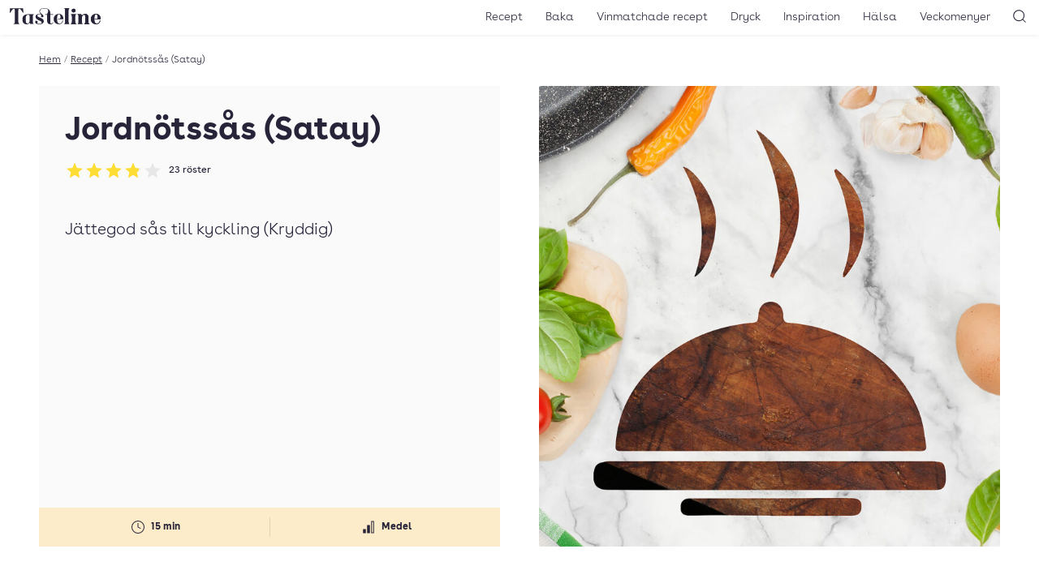

--- FILE ---
content_type: text/html; charset=UTF-8
request_url: https://www.tasteline.com/recept/jordnotssas-satay/
body_size: 16585
content:
<!doctype html>
<html lang="sv-SE" prefix="og: http://ogp.me/ns#" class="u-scroll-smooth">
<head>
    <meta charset="UTF-8">
    <meta name="viewport" content="width=device-width, initial-scale=1.0" >
    <link rel="preload" href="https://www.tasteline.com/content/themes/tasteline/dist/fonts/BuenosAiresWeb-Regular.woff2" as="font" crossorigin="anonymous" />
    <link rel="preload" href="https://www.tasteline.com/content/themes/tasteline/dist/fonts/BuenosAiresWeb-Bold.woff2" as="font" crossorigin="anonymous" />
    <link rel="preload" href="https://www.tasteline.com/content/themes/tasteline/dist/fonts/BuenosAiresWeb-Light.woff2" as="font" crossorigin="anonymous" />

    <link rel="apple-touch-icon" sizes="180x180" href="https://www.tasteline.com/content/themes/tasteline/apple-touch-icon.png">
    <link rel="icon" type="image/png" sizes="32x32" href="https://www.tasteline.com/content/themes/tasteline/favicon-32x32.png">
    <link rel="icon" type="image/png" sizes="16x16" href="https://www.tasteline.com/content/themes/tasteline/favicon-16x16.png">
    <link rel="manifest" href="https://www.tasteline.com/content/themes/tasteline/site.webmanifest">
    <link rel="mask-icon" href="https://www.tasteline.com/content/themes/tasteline/safari-pinned-tab.svg" color="#262438">
    <meta name="msapplication-TileColor" content="#262438">
    <meta name="msapplication-config" content="https://www.tasteline.com/content/themes/tasteline/browserconfig.xml" />


        <title>Jordnötssås (Satay) &#8211; Tasteline</title>
<meta name='robots' content='max-image-preview:large' />
<link rel='dns-prefetch' href='//tasteline.disqus.com' />
<link rel="alternate" title="oEmbed (JSON)" type="application/json+oembed" href="https://www.tasteline.com/wp-json/oembed/1.0/embed?url=https%3A%2F%2Fwww.tasteline.com%2Frecept%2Fjordnotssas-satay%2F" />
<link rel="alternate" title="oEmbed (XML)" type="text/xml+oembed" href="https://www.tasteline.com/wp-json/oembed/1.0/embed?url=https%3A%2F%2Fwww.tasteline.com%2Frecept%2Fjordnotssas-satay%2F&#038;format=xml" />
<style id='wp-img-auto-sizes-contain-inline-css'>
img:is([sizes=auto i],[sizes^="auto," i]){contain-intrinsic-size:3000px 1500px}
/*# sourceURL=wp-img-auto-sizes-contain-inline-css */
</style>
<style id='wp-block-library-inline-css'>
:root{--wp-block-synced-color:#7a00df;--wp-block-synced-color--rgb:122,0,223;--wp-bound-block-color:var(--wp-block-synced-color);--wp-editor-canvas-background:#ddd;--wp-admin-theme-color:#007cba;--wp-admin-theme-color--rgb:0,124,186;--wp-admin-theme-color-darker-10:#006ba1;--wp-admin-theme-color-darker-10--rgb:0,107,160.5;--wp-admin-theme-color-darker-20:#005a87;--wp-admin-theme-color-darker-20--rgb:0,90,135;--wp-admin-border-width-focus:2px}@media (min-resolution:192dpi){:root{--wp-admin-border-width-focus:1.5px}}.wp-element-button{cursor:pointer}:root .has-very-light-gray-background-color{background-color:#eee}:root .has-very-dark-gray-background-color{background-color:#313131}:root .has-very-light-gray-color{color:#eee}:root .has-very-dark-gray-color{color:#313131}:root .has-vivid-green-cyan-to-vivid-cyan-blue-gradient-background{background:linear-gradient(135deg,#00d084,#0693e3)}:root .has-purple-crush-gradient-background{background:linear-gradient(135deg,#34e2e4,#4721fb 50%,#ab1dfe)}:root .has-hazy-dawn-gradient-background{background:linear-gradient(135deg,#faaca8,#dad0ec)}:root .has-subdued-olive-gradient-background{background:linear-gradient(135deg,#fafae1,#67a671)}:root .has-atomic-cream-gradient-background{background:linear-gradient(135deg,#fdd79a,#004a59)}:root .has-nightshade-gradient-background{background:linear-gradient(135deg,#330968,#31cdcf)}:root .has-midnight-gradient-background{background:linear-gradient(135deg,#020381,#2874fc)}:root{--wp--preset--font-size--normal:16px;--wp--preset--font-size--huge:42px}.has-regular-font-size{font-size:1em}.has-larger-font-size{font-size:2.625em}.has-normal-font-size{font-size:var(--wp--preset--font-size--normal)}.has-huge-font-size{font-size:var(--wp--preset--font-size--huge)}.has-text-align-center{text-align:center}.has-text-align-left{text-align:left}.has-text-align-right{text-align:right}.has-fit-text{white-space:nowrap!important}#end-resizable-editor-section{display:none}.aligncenter{clear:both}.items-justified-left{justify-content:flex-start}.items-justified-center{justify-content:center}.items-justified-right{justify-content:flex-end}.items-justified-space-between{justify-content:space-between}.screen-reader-text{border:0;clip-path:inset(50%);height:1px;margin:-1px;overflow:hidden;padding:0;position:absolute;width:1px;word-wrap:normal!important}.screen-reader-text:focus{background-color:#ddd;clip-path:none;color:#444;display:block;font-size:1em;height:auto;left:5px;line-height:normal;padding:15px 23px 14px;text-decoration:none;top:5px;width:auto;z-index:100000}html :where(.has-border-color){border-style:solid}html :where([style*=border-top-color]){border-top-style:solid}html :where([style*=border-right-color]){border-right-style:solid}html :where([style*=border-bottom-color]){border-bottom-style:solid}html :where([style*=border-left-color]){border-left-style:solid}html :where([style*=border-width]){border-style:solid}html :where([style*=border-top-width]){border-top-style:solid}html :where([style*=border-right-width]){border-right-style:solid}html :where([style*=border-bottom-width]){border-bottom-style:solid}html :where([style*=border-left-width]){border-left-style:solid}html :where(img[class*=wp-image-]){height:auto;max-width:100%}:where(figure){margin:0 0 1em}html :where(.is-position-sticky){--wp-admin--admin-bar--position-offset:var(--wp-admin--admin-bar--height,0px)}@media screen and (max-width:600px){html :where(.is-position-sticky){--wp-admin--admin-bar--position-offset:0px}}

/*# sourceURL=wp-block-library-inline-css */
</style><style id='global-styles-inline-css'>
:root{--wp--preset--aspect-ratio--square: 1;--wp--preset--aspect-ratio--4-3: 4/3;--wp--preset--aspect-ratio--3-4: 3/4;--wp--preset--aspect-ratio--3-2: 3/2;--wp--preset--aspect-ratio--2-3: 2/3;--wp--preset--aspect-ratio--16-9: 16/9;--wp--preset--aspect-ratio--9-16: 9/16;--wp--preset--color--black: #000000;--wp--preset--color--cyan-bluish-gray: #abb8c3;--wp--preset--color--white: #ffffff;--wp--preset--color--pale-pink: #f78da7;--wp--preset--color--vivid-red: #cf2e2e;--wp--preset--color--luminous-vivid-orange: #ff6900;--wp--preset--color--luminous-vivid-amber: #fcb900;--wp--preset--color--light-green-cyan: #7bdcb5;--wp--preset--color--vivid-green-cyan: #00d084;--wp--preset--color--pale-cyan-blue: #8ed1fc;--wp--preset--color--vivid-cyan-blue: #0693e3;--wp--preset--color--vivid-purple: #9b51e0;--wp--preset--gradient--vivid-cyan-blue-to-vivid-purple: linear-gradient(135deg,rgb(6,147,227) 0%,rgb(155,81,224) 100%);--wp--preset--gradient--light-green-cyan-to-vivid-green-cyan: linear-gradient(135deg,rgb(122,220,180) 0%,rgb(0,208,130) 100%);--wp--preset--gradient--luminous-vivid-amber-to-luminous-vivid-orange: linear-gradient(135deg,rgb(252,185,0) 0%,rgb(255,105,0) 100%);--wp--preset--gradient--luminous-vivid-orange-to-vivid-red: linear-gradient(135deg,rgb(255,105,0) 0%,rgb(207,46,46) 100%);--wp--preset--gradient--very-light-gray-to-cyan-bluish-gray: linear-gradient(135deg,rgb(238,238,238) 0%,rgb(169,184,195) 100%);--wp--preset--gradient--cool-to-warm-spectrum: linear-gradient(135deg,rgb(74,234,220) 0%,rgb(151,120,209) 20%,rgb(207,42,186) 40%,rgb(238,44,130) 60%,rgb(251,105,98) 80%,rgb(254,248,76) 100%);--wp--preset--gradient--blush-light-purple: linear-gradient(135deg,rgb(255,206,236) 0%,rgb(152,150,240) 100%);--wp--preset--gradient--blush-bordeaux: linear-gradient(135deg,rgb(254,205,165) 0%,rgb(254,45,45) 50%,rgb(107,0,62) 100%);--wp--preset--gradient--luminous-dusk: linear-gradient(135deg,rgb(255,203,112) 0%,rgb(199,81,192) 50%,rgb(65,88,208) 100%);--wp--preset--gradient--pale-ocean: linear-gradient(135deg,rgb(255,245,203) 0%,rgb(182,227,212) 50%,rgb(51,167,181) 100%);--wp--preset--gradient--electric-grass: linear-gradient(135deg,rgb(202,248,128) 0%,rgb(113,206,126) 100%);--wp--preset--gradient--midnight: linear-gradient(135deg,rgb(2,3,129) 0%,rgb(40,116,252) 100%);--wp--preset--font-size--small: 13px;--wp--preset--font-size--medium: 20px;--wp--preset--font-size--large: 36px;--wp--preset--font-size--x-large: 42px;--wp--preset--spacing--20: 0.44rem;--wp--preset--spacing--30: 0.67rem;--wp--preset--spacing--40: 1rem;--wp--preset--spacing--50: 1.5rem;--wp--preset--spacing--60: 2.25rem;--wp--preset--spacing--70: 3.38rem;--wp--preset--spacing--80: 5.06rem;--wp--preset--shadow--natural: 6px 6px 9px rgba(0, 0, 0, 0.2);--wp--preset--shadow--deep: 12px 12px 50px rgba(0, 0, 0, 0.4);--wp--preset--shadow--sharp: 6px 6px 0px rgba(0, 0, 0, 0.2);--wp--preset--shadow--outlined: 6px 6px 0px -3px rgb(255, 255, 255), 6px 6px rgb(0, 0, 0);--wp--preset--shadow--crisp: 6px 6px 0px rgb(0, 0, 0);}:where(.is-layout-flex){gap: 0.5em;}:where(.is-layout-grid){gap: 0.5em;}body .is-layout-flex{display: flex;}.is-layout-flex{flex-wrap: wrap;align-items: center;}.is-layout-flex > :is(*, div){margin: 0;}body .is-layout-grid{display: grid;}.is-layout-grid > :is(*, div){margin: 0;}:where(.wp-block-columns.is-layout-flex){gap: 2em;}:where(.wp-block-columns.is-layout-grid){gap: 2em;}:where(.wp-block-post-template.is-layout-flex){gap: 1.25em;}:where(.wp-block-post-template.is-layout-grid){gap: 1.25em;}.has-black-color{color: var(--wp--preset--color--black) !important;}.has-cyan-bluish-gray-color{color: var(--wp--preset--color--cyan-bluish-gray) !important;}.has-white-color{color: var(--wp--preset--color--white) !important;}.has-pale-pink-color{color: var(--wp--preset--color--pale-pink) !important;}.has-vivid-red-color{color: var(--wp--preset--color--vivid-red) !important;}.has-luminous-vivid-orange-color{color: var(--wp--preset--color--luminous-vivid-orange) !important;}.has-luminous-vivid-amber-color{color: var(--wp--preset--color--luminous-vivid-amber) !important;}.has-light-green-cyan-color{color: var(--wp--preset--color--light-green-cyan) !important;}.has-vivid-green-cyan-color{color: var(--wp--preset--color--vivid-green-cyan) !important;}.has-pale-cyan-blue-color{color: var(--wp--preset--color--pale-cyan-blue) !important;}.has-vivid-cyan-blue-color{color: var(--wp--preset--color--vivid-cyan-blue) !important;}.has-vivid-purple-color{color: var(--wp--preset--color--vivid-purple) !important;}.has-black-background-color{background-color: var(--wp--preset--color--black) !important;}.has-cyan-bluish-gray-background-color{background-color: var(--wp--preset--color--cyan-bluish-gray) !important;}.has-white-background-color{background-color: var(--wp--preset--color--white) !important;}.has-pale-pink-background-color{background-color: var(--wp--preset--color--pale-pink) !important;}.has-vivid-red-background-color{background-color: var(--wp--preset--color--vivid-red) !important;}.has-luminous-vivid-orange-background-color{background-color: var(--wp--preset--color--luminous-vivid-orange) !important;}.has-luminous-vivid-amber-background-color{background-color: var(--wp--preset--color--luminous-vivid-amber) !important;}.has-light-green-cyan-background-color{background-color: var(--wp--preset--color--light-green-cyan) !important;}.has-vivid-green-cyan-background-color{background-color: var(--wp--preset--color--vivid-green-cyan) !important;}.has-pale-cyan-blue-background-color{background-color: var(--wp--preset--color--pale-cyan-blue) !important;}.has-vivid-cyan-blue-background-color{background-color: var(--wp--preset--color--vivid-cyan-blue) !important;}.has-vivid-purple-background-color{background-color: var(--wp--preset--color--vivid-purple) !important;}.has-black-border-color{border-color: var(--wp--preset--color--black) !important;}.has-cyan-bluish-gray-border-color{border-color: var(--wp--preset--color--cyan-bluish-gray) !important;}.has-white-border-color{border-color: var(--wp--preset--color--white) !important;}.has-pale-pink-border-color{border-color: var(--wp--preset--color--pale-pink) !important;}.has-vivid-red-border-color{border-color: var(--wp--preset--color--vivid-red) !important;}.has-luminous-vivid-orange-border-color{border-color: var(--wp--preset--color--luminous-vivid-orange) !important;}.has-luminous-vivid-amber-border-color{border-color: var(--wp--preset--color--luminous-vivid-amber) !important;}.has-light-green-cyan-border-color{border-color: var(--wp--preset--color--light-green-cyan) !important;}.has-vivid-green-cyan-border-color{border-color: var(--wp--preset--color--vivid-green-cyan) !important;}.has-pale-cyan-blue-border-color{border-color: var(--wp--preset--color--pale-cyan-blue) !important;}.has-vivid-cyan-blue-border-color{border-color: var(--wp--preset--color--vivid-cyan-blue) !important;}.has-vivid-purple-border-color{border-color: var(--wp--preset--color--vivid-purple) !important;}.has-vivid-cyan-blue-to-vivid-purple-gradient-background{background: var(--wp--preset--gradient--vivid-cyan-blue-to-vivid-purple) !important;}.has-light-green-cyan-to-vivid-green-cyan-gradient-background{background: var(--wp--preset--gradient--light-green-cyan-to-vivid-green-cyan) !important;}.has-luminous-vivid-amber-to-luminous-vivid-orange-gradient-background{background: var(--wp--preset--gradient--luminous-vivid-amber-to-luminous-vivid-orange) !important;}.has-luminous-vivid-orange-to-vivid-red-gradient-background{background: var(--wp--preset--gradient--luminous-vivid-orange-to-vivid-red) !important;}.has-very-light-gray-to-cyan-bluish-gray-gradient-background{background: var(--wp--preset--gradient--very-light-gray-to-cyan-bluish-gray) !important;}.has-cool-to-warm-spectrum-gradient-background{background: var(--wp--preset--gradient--cool-to-warm-spectrum) !important;}.has-blush-light-purple-gradient-background{background: var(--wp--preset--gradient--blush-light-purple) !important;}.has-blush-bordeaux-gradient-background{background: var(--wp--preset--gradient--blush-bordeaux) !important;}.has-luminous-dusk-gradient-background{background: var(--wp--preset--gradient--luminous-dusk) !important;}.has-pale-ocean-gradient-background{background: var(--wp--preset--gradient--pale-ocean) !important;}.has-electric-grass-gradient-background{background: var(--wp--preset--gradient--electric-grass) !important;}.has-midnight-gradient-background{background: var(--wp--preset--gradient--midnight) !important;}.has-small-font-size{font-size: var(--wp--preset--font-size--small) !important;}.has-medium-font-size{font-size: var(--wp--preset--font-size--medium) !important;}.has-large-font-size{font-size: var(--wp--preset--font-size--large) !important;}.has-x-large-font-size{font-size: var(--wp--preset--font-size--x-large) !important;}
/*# sourceURL=global-styles-inline-css */
</style>

<style id='classic-theme-styles-inline-css'>
/*! This file is auto-generated */
.wp-block-button__link{color:#fff;background-color:#32373c;border-radius:9999px;box-shadow:none;text-decoration:none;padding:calc(.667em + 2px) calc(1.333em + 2px);font-size:1.125em}.wp-block-file__button{background:#32373c;color:#fff;text-decoration:none}
/*# sourceURL=/wp-includes/css/classic-themes.min.css */
</style>
<link rel='stylesheet' id='app/front-css' href='https://www.tasteline.com/content/themes/tasteline/dist/front.css?ver=1769688684' media='all' />
<script src="https://www.tasteline.com/content/themes/tasteline/dist/front.js?ver=1b4922d1ecb8f24073cc" id="app/front-js"></script>
<script>
    dataLayer = [{
         'pageType': 'recipe',
         'tPageType': 'recipe',
         'contentCategory': 'Mat',
         'contentSubCategory': 'del av recept, Jordnötssås, Sås, Tillbehör'
        }];
</script>
<script type="application/ld+json">
    {"@context":"https:\/\/schema.org","@type":"Recipe","url":"https:\/\/www.tasteline.com\/recept\/jordnotssas-satay\/","name":"Jordn\u00f6tss\u00e5s (Satay)","image":"https:\/\/eu-central-1.linodeobjects.com\/tasteline\/2021\/05\/Food_missing_kvadrat_1080px.jpg","datePublished":"2013-06-16","totalTime":"PT15M","recipeYield":"4 portioner","description":"J\u00e4ttegod s\u00e5s till kyckling (Kryddig)","recipeCategory":"Mat","keywords":"del av recept, jordn\u00f6tss\u00e5s, s\u00e5s, tillbeh\u00f6r","nutrition":{"@type":"NutritionInformation"},"recipeIngredient":["vitl\u00f6k","olja","chilipulver","ingef\u00e4ra, malen","malen spiskummin","koriander, malen","sambal oelek","brun farin","salt","jordn\u00f6tssm\u00f6r","vatten","pressad citron"],"recipeInstructions":["Bryn vitl\u00f6ken med kryddor, sambal, salt och farin.","H\u00e4ll i vatten, pressad citron och tills\u00e4tt jordn\u00f6tssm\u00f6ret. R\u00f6r om och sjud tills s\u00e5sen tjocknat. "],"aggregateRating":{"@type":"AggregateRating","ratingValue":3.83,"ratingCount":23}}
</script>
<meta name="description" content="Jättegod sås till kyckling (Kryddig)" />
<meta property="og:title" content="Jordnötssås (Satay)" />
<meta property="og:description" content="Jättegod sås till kyckling (Kryddig)" />
<meta property="og:locale" content="sv_SE"/>
<meta property="og:type" content="article"/>
<meta property="og:site_name" content="Tasteline"/>
<meta property="og:url" content="https://www.tasteline.com/recept/jordnotssas-satay/" />
<meta property="article:publisher" content="https://www.facebook.com/Tasteline/"/>
<meta property="og:image" content="https://eu-central-1.linodeobjects.com/tasteline/2021/05/Food_missing_kvadrat_1080px.jpg" />
<meta property="og:image:width" content="1080"/>
<meta property="og:image:height" content="1080"/>
<meta name="twitter:card" content="summary"/>
<meta name="twitter:site" content="@TastelineCom"/>
<meta name="twitter:creator" content="@TastelineCom"/>
<meta property="DC.date.issued" content="2013-06-16"/>
<link rel="EditURI" type="application/rsd+xml" title="RSD" href="https://www.tasteline.com/wp/xmlrpc.php?rsd" />
<link rel="canonical" href="https://www.tasteline.com/recept/jordnotssas-satay/" />
<link rel='shortlink' href='https://www.tasteline.com/?p=34026' />
<script data-name="maxapi" data-domain="tasteline.com" data-version="3.2.415" data-cfasync="false">!function(e){"use strict";"undefined"!=typeof globalThis?globalThis:"undefined"!=typeof window?window:"undefined"!=typeof global?global:"undefined"!=typeof self&&self;var n,t,i=(n=function(e,n){e.exports=function(){var e=function(){},n={},t={},i={};function o(e,n){e=e.push?e:[e];var o,r,s,c=[],a=e.length,u=a;for(o=function(e,t){t.length&&c.push(e),--u||n(c)};a--;)r=e[a],(s=t[r])?o(r,s):(i[r]=i[r]||[]).push(o)}function r(e,n){if(e){var o=i[e];if(t[e]=n,o)for(;o.length;)o[0](e,n),o.splice(0,1)}}function s(n,t){n.call&&(n={success:n}),t.length?(n.error||e)(t):(n.success||e)(n)}function c(n,t,i,o){var r,s,a=document,u=i.async,f=(i.numRetries||0)+1,l=i.before||e,d=n.replace(/[\?|#].*$/,""),p=n.replace(/^(css|img)!/,"");o=o||0,/(^css!|\.css$)/.test(d)?((s=a.createElement("link")).rel="stylesheet",s.href=p,(r="hideFocus"in s)&&s.relList&&(r=0,s.rel="preload",s.as="style")):/(^img!|\.(png|gif|jpg|svg|webp)$)/.test(d)?(s=a.createElement("img")).src=p:((s=a.createElement("script")).src=n,s.async=void 0===u||u),s.onload=s.onerror=s.onbeforeload=function(e){var a=e.type[0];if(r)try{s.sheet.cssText.length||(a="e")}catch(e){18!=e.code&&(a="e")}if("e"==a){if((o+=1)<f)return c(n,t,i,o)}else if("preload"==s.rel&&"style"==s.as)return s.rel="stylesheet";t(n,a,e.defaultPrevented)},!1!==l(n,s)&&a.head.appendChild(s)}function a(e,n,t){var i,o,r=(e=e.push?e:[e]).length,s=r,a=[];for(i=function(e,t,i){if("e"==t&&a.push(e),"b"==t){if(!i)return;a.push(e)}--r||n(a)},o=0;o<s;o++)c(e[o],i,t)}function u(e,t,i){var o,c;if(t&&t.trim&&(o=t),c=(o?i:t)||{},o){if(o in n)throw"LoadJS";n[o]=!0}function u(n,t){a(e,(function(e){s(c,e),n&&s({success:n,error:t},e),r(o,e)}),c)}if(c.returnPromise)return new Promise(u);u()}return u.ready=function(e,n){return o(e,(function(e){s(n,e)})),u},u.done=function(e){r(e,[])},u.reset=function(){n={},t={},i={}},u.isDefined=function(e){return e in n},u}()},n(t={exports:{}},t.exports),t.exports),o=function(){for(var e="max_domain=cookie",n=document.location.hostname.split("."),t=n.length-1;t>=0;t--){var i=n.slice(t).join(".");document.cookie=e.split("=")[0]+"=;domain=."+i+";expires=Thu, 01 Jan 1970 00:00:01 GMT;"}for(var o=n.length-1;o>=0;o--){var r=n.slice(o).join(".");if(document.cookie=e+";domain=."+r+";",document.cookie.indexOf(e)>-1)return document.cookie=e.split("=")[0]+"=;domain=."+r+";expires=Thu, 01 Jan 1970 00:00:01 GMT;",r}return null}(),r=window.btoa(o).substring(0,5)+"."+o,s=function(){var e=new CustomEvent("contentBlocked",{});window.dispatchEvent(e);try{var n=JSON.stringify({b:!0}),t=new Blob([n],{type:"application/json"});navigator.sendBeacon("https://"+r+"/profile",t)}catch(e){}};i(["https://maxetise.net/prebid."+o+".js"],"prebid",{numRetries:1,error:function(){s()}}),i(["https://securepubads.g.doubleclick.net/tag/js/gpt.js"],"gpt",{numRetries:1,error:function(){s()}});var c=window&&window.maxapi&&window.maxapi.cmd?window.maxapi.cmd:[];e.cmd=c,Object.defineProperty(e,"__esModule",{value:!0})}(this.maxapi=this.maxapi||{});</script>
<!-- Google Tag Manager -->
<script>(function(w,d,s,l,i){w[l]=w[l]||[];w[l].push({'gtm.start':
    new Date().getTime(),event:'gtm.js'});var f=d.getElementsByTagName(s)[0],
    j=d.createElement(s),dl=l!='dataLayer'?'&l='+l:'';j.async=true;j.src=
    'https://www.googletagmanager.com/gtm.js?id='+i+dl;f.parentNode.insertBefore(j,f);
    })(window,document,'script','dataLayer','GTM-MFCNFK');</script>
<!-- End Google Tag Manager -->
</head>
<body class="wp-singular recipe-template-default single single-recipe postid-34026 wp-theme-tasteline theme-white">
    <!-- Google Tag Manager (noscript) -->
<noscript><iframe src="https://www.googletagmanager.com/ns.html?id=GTM-MFCNFK"
    height="0" width="0" style="display:none;visibility:hidden"></iframe></noscript>
<!-- End Google Tag Manager (noscript) -->

<div
    class="u-flex u-justify-center print:u-hidden "
    data-gtm='{&quot;trigger&quot;:&quot;scroll&quot;,&quot;data&quot;:{&quot;event&quot;:&quot;maxetise_ad_view&quot;,&quot;placement&quot;:&quot;[{ \&quot;mq\&quot;: \&quot;screen and (max-width: 1027px)\&quot;, \&quot;placement\&quot;: \&quot;mobile0\&quot; }, { \&quot;mq\&quot;: \&quot;screen\&quot;, \&quot;placement\&quot;: \&quot;desktop0\&quot;}]&quot;}}'
>
    <div class="u-flex-grow-0 u-flex u-flex-col-reverse theme-gray u-text-theme u-bg-theme">
        <div class="maxetise" data-placement="[{ &quot;mq&quot;: &quot;screen and (max-width: 1027px)&quot;, &quot;placement&quot;: &quot;mobile0&quot; }, { &quot;mq&quot;: &quot;screen&quot;, &quot;placement&quot;: &quot;desktop0&quot;}]" data-keywords="[&quot;del av recept&quot;,&quot;jordnötssås&quot;,&quot;mat&quot;,&quot;sås&quot;,&quot;tillbehör&quot;,&quot;method_sås till grillat&quot;,&quot;method_tillbehör till grillat&quot;]"></div>
            </div>
</div>
<header class="Header-wrapper u-bg-theme u-sticky u-z-40 u-text-theme u-shadow-header print:u-shadow-none u-px-1g u-py-2v md:u-py-1v">
    <div class="u-flex u-justify-between u-items-center print:u-justify-center">
        <div class="u-flex-grow md:u-flex-grow-0 u-flex u-space-x-1g md:u-order-last print:u-hidden">
            <button
    type="button"
    class="u-relative u-p-0 u-font-semibold u-leading-none u-rounded-md u-bg-transparent u-text-inherit u-border-none md:u-hidden" aria-controls="main-navigation" aria-pressed="false">
                <svg aria-hidden="true" class="u-w-7 u-h-7 md:u-w-6 md:u-h-6" xmlns="http://www.w3.org/2000/svg" width="24" height="24" viewBox="0 0 22 22"><rect x="6" y="7" width="12" height="1" fill="currentColor"/><rect x="6" y="11.5" width="12" height="1" fill="currentColor"/><rect x="6" y="16" width="12" height="1" fill="currentColor"/></svg>
                <span class="u-sr-only">
            Öppna meny
        </span>
    </button>
        </div>
        <div class="u-flex-center u-align-baseline md:u-order-first">
            <a class="u-block u-leading-none" href="/">
                <span class="u-sr-only">Till Tastelines startsida</span>
                <svg aria-hidden="true" class="u-h-6 md:u-h-5 u-fill-current" data-name="Group 32" xmlns="http://www.w3.org/2000/svg" viewBox="0 0 133 23.77">
  <path data-name="Path 30" d="M85.895 19.921c0 2.076.578 2.962 1.906 3.4h-8.55c1.328-.442 1.909-1.329 1.909-3.4V3.609c0-2.076-.581-2.962-1.909-3.4h8.548c-1.328.443-1.906 1.328-1.906 3.4z" fill="currentColor" />
  <path data-name="Path 31" d="M95.739 19.921c0 2.077.579 2.962 1.906 3.406h-8.547c1.33-.443 1.908-1.329 1.908-3.406v-7.526c0-2.076-.578-2.962-1.908-3.405h8.547c-1.327.444-1.906 1.329-1.906 3.405zM93.423.851a2.82 2.82 0 012.86 2.792 2.86 2.86 0 01-5.719 0A2.819 2.819 0 0193.423.851" fill="currentColor" />
  <path data-name="Path 32" d="M110.282 8.513c3.029 0 4.836 1.634 4.836 4.835v6.573c0 2.077.579 2.962 1.9 3.406h-8.205c.988-.444 1.565-1.329 1.565-3.406v-7.764c0-1.465-.34-2.487-1.6-2.487-2.008 0-3.3 2.249-3.3 5.448v4.8c0 2.077.581 2.962 1.568 3.406h-8.207c1.328-.444 1.906-1.329 1.906-3.406v-7.522c0-2.077-.578-2.963-1.906-3.4h5.447a3.334 3.334 0 011.192 2.144 5.62 5.62 0 014.8-2.622" fill="currentColor" />
  <path data-name="Path 33" d="M133 16.379h-8.481v-.751h2.18c1.464 0 1.974-.3 1.974-2.007 0-2.078-.136-4.427-2.349-4.427-1.873 0-2.622 2.35-2.622 6.844 0 4.563 1.158 6.574 3.575 6.574 2.385 0 4.087-1.737 4.5-4.666l.818.2c-.615 3.474-2.657 5.415-6.095 5.415-4.734 0-7.764-2.724-7.764-7.528a7.206 7.206 0 017.558-7.525c3.985 0 6.709 2.521 6.709 7.867" fill="currentColor" />
  <path data-name="Path 34" d="M19.548.204l.408 6.642h-.715C17.64 4.018 15.563 1.021 14 1.021c-.885 0-1.431.511-1.431 2.487v16.413c0 2.077.647 2.962 2.113 3.406h-9.4c1.465-.444 2.112-1.329 2.112-3.406V3.508c0-1.976-.547-2.487-1.432-2.487-1.566 0-3.643 3-5.243 5.824H0L.408.204z" fill="currentColor" />
  <path data-name="Path 35" d="M33.783 19.922c0 2.079.579 2.962 1.908 3.4h-5.447a3.347 3.347 0 01-1.193-2.144 4.46 4.46 0 01-4.154 2.588c-3.61 0-6.334-1.908-6.3-7.252 0-6 3.781-7.528 8.719-7.528h8.377c-1.329.446-1.91 1.333-1.91 3.41zm-4.733-7.526c0-2.01-.579-2.656-2.043-2.656-2.588 0-3.61 1.566-3.61 6.743 0 4.393.682 6.094 2.418 6.094 1.668 0 2.623-1.464 3.235-3.1z" fill="currentColor" />
  <path data-name="Path 36" d="M43.358 4.631C43.358 1.7 46.253 0 50.884 0c4.7 0 8.475 2.553 8.475 7.662V8.99h4.222v.748h-4.222v10.523c0 2.077.579 2.419 1.737 2.419a2.1 2.1 0 001.907-2.079l.716.511c-.443 1.838-1.737 2.554-4.086 2.554-2.214 0-5.007-.919-5.007-5.652V9.738h-2.725V8.99h2.72l1.261-3.133c.953-2.35.31-5.38-5-5.38-4.53 0-6.709 1.635-6.709 4.087 0 3.848 5.143 4.29 5.143 7.185 0 1.09-.681 1.668-1.839 1.668a1.494 1.494 0 01-1.7-1.634c0-.817.511-.918.511-1.362 0-.682-1.294-1.191-3.064-1.191s-2.793.646-2.793 1.565c0 1.261.885 1.67 2.076 2.249l3.951 1.908c2.044.985 3.372 2.382 3.372 4.254 0 2.726-3.1 4.563-6.4 4.563-2.758 0-6.2-1.054-6.2-3.438a1.635 1.635 0 011.84-1.771 1.569 1.569 0 011.7 1.737c0 .817-.511.954-.511 1.565 0 .681 1.4 1.193 3.167 1.193 1.839 0 3.3-.784 3.3-1.839 0-1.09-1.055-1.872-2.452-2.555l-3.813-1.837a4.723 4.723 0 01-2.824-4.124c0-2.758 2.417-4.189 5.823-4.189a11.214 11.214 0 012.111.237 5.644 5.644 0 01-2.213-4.12" fill="currentColor" />
  <path data-name="Path 37" d="M78.538 16.379h-8.479v-.751h2.177c1.465 0 1.977-.3 1.977-2.007 0-2.078-.138-4.427-2.349-4.427-1.874 0-2.624 2.35-2.624 6.844 0 4.563 1.159 6.574 3.575 6.574 2.385 0 4.087-1.737 4.5-4.666l.817.2c-.613 3.474-2.657 5.415-6.095 5.415-4.733 0-7.764-2.724-7.764-7.528a7.207 7.207 0 017.558-7.525c3.985 0 6.71 2.521 6.71 7.867" fill="currentColor" />
  <path data-name="Path 38" d="M85.895 19.921c0 2.076.578 2.962 1.906 3.4h-8.55c1.328-.442 1.909-1.329 1.909-3.4V3.609c0-2.076-.581-2.962-1.909-3.4h8.548c-1.328.443-1.906 1.328-1.906 3.4z" fill="currentColor" />
  <path data-name="Path 39" d="M95.739 19.921c0 2.077.579 2.962 1.906 3.406h-8.547c1.33-.443 1.908-1.329 1.908-3.406v-7.526c0-2.076-.578-2.962-1.908-3.405h8.547c-1.327.444-1.906 1.329-1.906 3.405zM93.423.851a2.82 2.82 0 012.86 2.792 2.86 2.86 0 01-5.719 0A2.819 2.819 0 0193.423.851" fill="currentColor" />
  <path data-name="Path 40" d="M110.282 8.513c3.029 0 4.836 1.634 4.836 4.835v6.573c0 2.077.579 2.962 1.9 3.406h-8.205c.988-.444 1.565-1.329 1.565-3.406v-7.764c0-1.465-.34-2.487-1.6-2.487-2.008 0-3.3 2.249-3.3 5.448v4.8c0 2.077.581 2.962 1.568 3.406h-8.207c1.328-.444 1.906-1.329 1.906-3.406v-7.522c0-2.077-.578-2.963-1.906-3.4h5.447a3.334 3.334 0 011.192 2.144 5.62 5.62 0 014.8-2.622" fill="currentColor" />
  <path data-name="Path 41" d="M133 16.379h-8.481v-.751h2.18c1.464 0 1.974-.3 1.974-2.007 0-2.078-.136-4.427-2.349-4.427-1.873 0-2.622 2.35-2.622 6.844 0 4.563 1.158 6.574 3.575 6.574 2.385 0 4.087-1.737 4.5-4.666l.818.2c-.615 3.474-2.657 5.415-6.095 5.415-4.734 0-7.764-2.724-7.764-7.528a7.206 7.206 0 017.558-7.525c3.985 0 6.709 2.521 6.709 7.867" fill="currentColor" />
</svg>
</a>
        </div>
        <div class="u-flex-grow  u-flex u-space-x-1g u-justify-end print:u-hidden">
            <nav class="MainNavigation u-text-base md:u-text-sm u-font-light u-bg-theme md:u-bg-transparent u-text-theme" id="main-navigation" aria-expanded="false">
                <ul id="menu-toppnavigering" class="MainNavigation-list"><li id="menu-item-529" class="menu-item menu-item-type-custom menu-item-object-custom menu-item-529"><a href="/recept/">Recept</a></li>
<li id="menu-item-63111" class="menu-item menu-item-type-taxonomy menu-item-object-recipe_category menu-item-63111"><a href="https://www.tasteline.com/baka/">Baka</a></li>
<li id="menu-item-60230" class="menu-item menu-item-type-post_type menu-item-object-article menu-item-60230"><a href="https://www.tasteline.com/inspiration/dryck/recept-med-vinmatchningar/">Vinmatchade recept</a></li>
<li id="menu-item-530" class="menu-item menu-item-type-custom menu-item-object-custom menu-item-530"><a href="/dryck/">Dryck</a></li>
<li id="menu-item-532" class="menu-item menu-item-type-custom menu-item-object-custom menu-item-532"><a href="/inspiration/">Inspiration</a></li>
<li id="menu-item-533" class="menu-item menu-item-type-custom menu-item-object-custom menu-item-533"><a href="/inspiration/halsa/">Hälsa</a></li>
<li id="menu-item-534" class="menu-item menu-item-type-custom menu-item-object-custom menu-item-534"><a href="/veckomenyer/">Veckomenyer</a></li>
</ul>
                <div class="u-absolute u-top-1v u-right-1g md:u-hidden">
                    <button
    type="button"
    class="u-relative u-p-0 u-font-semibold u-leading-none u-rounded-md u-bg-transparent u-text-inherit u-border-none MainNavigation-closeButton" aria-pressed="false" aria-controls="main-navigation">
                <svg aria-hidden="true" class="u-w-7 u-h-7 md:u-w-6 md:u-h-6" xmlns="http://www.w3.org/2000/svg" width="24" height="24" viewBox="0 0 24 24"><polygon points="17.022 7.685 16.315 6.978 12 11.293 7.685 6.978 6.978 7.685 11.293 12 6.978 16.315 7.685 17.022 12 12.707 16.315 17.022 17.022 16.315 12.707 12 17.022 7.685" fill="currentColor"/></svg>
                <span class="u-sr-only">
            Stäng meny
        </span>
    </button>
                </div>
            </nav>
            <button
    type="button"
    class="u-relative u-p-0 u-font-semibold u-leading-none u-rounded-md u-bg-transparent u-text-inherit u-border-none" aria-controls="header-search" data-focus="header-search-input" aria-pressed="false">
                <svg aria-hidden="true" class="u-w-7 u-h-7 md:u-w-6 md:u-h-6" xmlns="http://www.w3.org/2000/svg" width="24" height="24" viewBox="0 0 24 24"><path d="M19.6,18.9l-3.153-3.152a6.971,6.971,0,1,0-.707.707L18.9,19.6A.5.5,0,0,0,19.6,18.9ZM5.25,11.2A5.951,5.951,0,1,1,11.2,17.152,5.958,5.958,0,0,1,5.25,11.2Z" fill="currentColor"/></svg>
                <span class="u-sr-only">
            Sök
        </span>
    </button>
        </div>
    </div>
</header>
<div class="HeaderSearch-wrapper u-sticky u-z-10">
    <form action="/" class="HeaderSearch u-absolute u-w-full u-bg-theme u-shadow-header u-py-4v" id="header-search" aria-expanded="false">
        <label for="header-search-input" class="u-sr-only">Sök</label>
        <input id="header-search-input" class="HeaderSearch-input u-max-w-screen-xl u-px-4g u-block u-w-full u-m-auto" autocomplete="off" name="s" type="text" placeholder="Sök..." />
    </form>
</div>
<main class="u-max-w-main u-px-4g u-mx-auto print:u-w-full u-pt-4v">
    <div class="u-text-xs u-flex u-font-light u-max-w-min u-whitespace-nowrap u-mb-4v" aria-label="breadcrumb" >
        <a href="/">Hem</a>
            <span class="u-mx-1 u-text-gray-500">/</span>
            <a href="/recept">Recept</a>
            <span class="u-mx-1 u-text-gray-500">/</span>
            <span class="u-truncate">Jordnötssås (Satay)</span>
        
</div>
    <article
        data-gtm='{&quot;trigger&quot;:&quot;view&quot;,&quot;data&quot;:{&quot;event&quot;:&quot;recipe_view&quot;,&quot;recipe_name&quot;:&quot;Jordn\u00f6tss\u00e5s (Satay)&quot;,&quot;recipe_category&quot;:&quot;Mat&quot;,&quot;nbr_of_ingredients&quot;:12,&quot;avg_rating&quot;:3.83,&quot;recipe_difficulty&quot;:&quot;Medel&quot;,&quot;est_time&quot;:&quot;15 min&quot;}}'>
        <div data-wake-lock></div>
        <header class="u-flex u-flex-col md:u-grid md:u-grid-cols-2 md:u-gap-4g u-mb-4v md:u-mb-8v">
    <div class="u-contents md:u-flex u-flex-col u-text-theme u-bg-theme u-rounded-sm md:theme-gray md:u-p-4cp md:u-pb-0">
        <h1 class="md:u-text-4xl u-text-4xl u-mb-2v u-order-first">Jordnötssås (Satay)</h1>
        <a href="#feedback" class="u-no-underline u-mb-4v u-self-start">
            <div class="u-flex u-flex-wrap u-items-center u-order-1" title="Betyg: 3.83 av 5 - 23 röster" data-rating-id="34026">
    <div class="u-flex u-justify-start u-mr-2" aria-hidden="true">
                <svg class="u-w-6 u-h-6" xmlns="http://www.w3.org/2000/svg" width="24" height="24" viewBox="0 0 24 24">
            <defs>
                <linearGradient id="star-gradient-697e837aa65db">
                    <stop offset="0%" stop-color="rgb(var(--tln-color-lemon))" />
                    <stop offset="100%" stop-color="rgb(var(--tln-color-lemon))" />
                    <stop offset="100%" stop-color="rgb(var(--tln-color-gray-200" />
                    <stop offset="100%" stop-color="rgb(var(--tln-color-gray-200" />
                </linearGradient>
            </defs>
            <path d="M12,17.742l-6.188,3.75L7.453,14.46,2.015,9.726l7.172-.609L12,2.508l2.813,6.61,7.172.609-5.438,4.734,1.641,7.031Z" fill="url(#star-gradient-697e837aa65db)"/>
        </svg>
                <svg class="u-w-6 u-h-6" xmlns="http://www.w3.org/2000/svg" width="24" height="24" viewBox="0 0 24 24">
            <defs>
                <linearGradient id="star-gradient-697e837aa65df">
                    <stop offset="0%" stop-color="rgb(var(--tln-color-lemon))" />
                    <stop offset="100%" stop-color="rgb(var(--tln-color-lemon))" />
                    <stop offset="100%" stop-color="rgb(var(--tln-color-gray-200" />
                    <stop offset="100%" stop-color="rgb(var(--tln-color-gray-200" />
                </linearGradient>
            </defs>
            <path d="M12,17.742l-6.188,3.75L7.453,14.46,2.015,9.726l7.172-.609L12,2.508l2.813,6.61,7.172.609-5.438,4.734,1.641,7.031Z" fill="url(#star-gradient-697e837aa65df)"/>
        </svg>
                <svg class="u-w-6 u-h-6" xmlns="http://www.w3.org/2000/svg" width="24" height="24" viewBox="0 0 24 24">
            <defs>
                <linearGradient id="star-gradient-697e837aa65e1">
                    <stop offset="0%" stop-color="rgb(var(--tln-color-lemon))" />
                    <stop offset="100%" stop-color="rgb(var(--tln-color-lemon))" />
                    <stop offset="100%" stop-color="rgb(var(--tln-color-gray-200" />
                    <stop offset="100%" stop-color="rgb(var(--tln-color-gray-200" />
                </linearGradient>
            </defs>
            <path d="M12,17.742l-6.188,3.75L7.453,14.46,2.015,9.726l7.172-.609L12,2.508l2.813,6.61,7.172.609-5.438,4.734,1.641,7.031Z" fill="url(#star-gradient-697e837aa65e1)"/>
        </svg>
                <svg class="u-w-6 u-h-6" xmlns="http://www.w3.org/2000/svg" width="24" height="24" viewBox="0 0 24 24">
            <defs>
                <linearGradient id="star-gradient-697e837aa65e3">
                    <stop offset="0%" stop-color="rgb(var(--tln-color-lemon))" />
                    <stop offset="83%" stop-color="rgb(var(--tln-color-lemon))" />
                    <stop offset="83%" stop-color="rgb(var(--tln-color-gray-200" />
                    <stop offset="100%" stop-color="rgb(var(--tln-color-gray-200" />
                </linearGradient>
            </defs>
            <path d="M12,17.742l-6.188,3.75L7.453,14.46,2.015,9.726l7.172-.609L12,2.508l2.813,6.61,7.172.609-5.438,4.734,1.641,7.031Z" fill="url(#star-gradient-697e837aa65e3)"/>
        </svg>
                <svg class="u-w-6 u-h-6" xmlns="http://www.w3.org/2000/svg" width="24" height="24" viewBox="0 0 24 24">
            <defs>
                <linearGradient id="star-gradient-697e837aa65e5">
                    <stop offset="0%" stop-color="rgb(var(--tln-color-lemon))" />
                    <stop offset="0%" stop-color="rgb(var(--tln-color-lemon))" />
                    <stop offset="0%" stop-color="rgb(var(--tln-color-gray-200" />
                    <stop offset="100%" stop-color="rgb(var(--tln-color-gray-200" />
                </linearGradient>
            </defs>
            <path d="M12,17.742l-6.188,3.75L7.453,14.46,2.015,9.726l7.172-.609L12,2.508l2.813,6.61,7.172.609-5.438,4.734,1.641,7.031Z" fill="url(#star-gradient-697e837aa65e5)"/>
        </svg>
    </div>

    <span class="u-sr-only">Betyg: 3.83 av 5</span>
        <div class="Rating-voteCount u-text-xs u-whitespace-nowrap">
        23<span class=""> röster</span>
    </div>
    </div>
        </a>

        <div class="u--mx-4g md:u--mx-4cp u-order-3 md:u-order-last u-mt-auto">
            <div class="u-bg-cream u-text-xs u-font-bold u-mb-4v md:u-mb-0">
    <div class="u-grid u-items-center u-py-3 u-grid-cols-2  u-divide-x u-divide-divider u-divide-opacity-divider">
                    <div class="u-text-center u-flex u-items-center u-justify-center u-overflow-hidden u-px-2">
                                    <svg class="u-w-6 u-h-6 u-mr-1" xmlns="http://www.w3.org/2000/svg" width="24" height="24" viewBox="0 0 24 24"><path d="M12,20a8,8,0,1,1,8-8A8.009,8.009,0,0,1,12,20ZM12,5a7,7,0,1,0,7,7A7.008,7.008,0,0,0,12,5Z" fill="currentColor"/><path d="M15,14a.5.5,0,0,1-.224-.053l-3-1.5A.5.5,0,0,1,11.5,12V7.5a.5.5,0,0,1,1,0v4.191l2.723,1.361A.5.5,0,0,1,15,14Z" fill="currentColor"/></svg>
                                <span>15 min</span>
            </div>
                    <div class="u-text-center u-flex u-items-center u-justify-center u-overflow-hidden u-px-2">
                                    <svg class="u-w-6 u-h-6 u-mr-1" xmlns="http://www.w3.org/2000/svg" width="24" height="24" viewBox="0 0 24 24"><rect x="5.25" y="14.5" width="3.5" height="5" fill="currentColor"/><rect x="10.25" y="9.5" width="3.5" height="10" fill="currentColor"/><path d="M18.75,19.5h-3.5V4.5h3.5Zm-2.5-1h1.5V5.5h-1.5Z" fill="currentColor"/></svg>
                                <span>Medel</span>
            </div>
            </div>
</div>
        </div>
                                        <div
    class="u-flex u-justify-center print:u-hidden u-mb-4v u-order-3 md:hidden"
    data-gtm='{&quot;trigger&quot;:&quot;scroll&quot;,&quot;data&quot;:{&quot;event&quot;:&quot;maxetise_ad_view&quot;,&quot;placement&quot;:&quot;[{ \&quot;mq\&quot;: \&quot;screen and (max-width: 1027px)\&quot;, \&quot;placement\&quot;: \&quot;mobile1\&quot; }]&quot;}}'
>
    <div class="u-flex-grow-0 u-flex u-flex-col-reverse theme-gray u-text-theme u-bg-theme">
        <div class="maxetise" data-placement="[{ &quot;mq&quot;: &quot;screen and (max-width: 1027px)&quot;, &quot;placement&quot;: &quot;mobile1&quot; }]" data-keywords="[&quot;del av recept&quot;,&quot;jordnötssås&quot;,&quot;mat&quot;,&quot;sås&quot;,&quot;tillbehör&quot;,&quot;method_sås till grillat&quot;,&quot;method_tillbehör till grillat&quot;]"></div>
                <span class="u-hidden-if-sibling-is-empty u-block u-p-2 u-text-sm u-font-light">Annons</span>
            </div>
</div>
        <div class="u-order-4 md:u-mb-4v">
            <p class="u-text-xl u-font-light">Jättegod sås till kyckling (Kryddig)</p>
        </div>
    </div>
    <div class="u-contents md:u-flex">
        <div class="u-order-2 u--mx-4g md:u-mx-0 md:u-w-full u-object-cover u-object-center">
            <div class="Carousel u-rounded-sm ">
    <div class="Carousel-items u-rounded-sm">
                    <div id="recipe-carousel-image-336" class="Carousel-item">
                <img width="800" height="800" src="https://eu-central-1.linodeobjects.com/tasteline/2021/05/Food_missing_kvadrat_1080px-800x800.jpg" class="attachment-1/2-square size-1/2-square" alt="default, missing" loading="eager" decoding="async" fetchpriority="high" srcset="https://eu-central-1.linodeobjects.com/tasteline/2021/05/Food_missing_kvadrat_1080px-800x800.jpg 800w, https://eu-central-1.linodeobjects.com/tasteline/2021/05/Food_missing_kvadrat_1080px-424x424.jpg 424w, https://eu-central-1.linodeobjects.com/tasteline/2021/05/Food_missing_kvadrat_1080px.jpg 1080w" sizes="(max-width: 800px) 100vw, 800px" />
                            </div>
            </div>

    </div>
        </div>
    </div>
</header>
                        <div class="print:u-hidden" id="vinborsen" data-vinborsen="34026"  data-empty="true" >
                            </div>

        
        <div
    class="u-flex u-justify-center print:u-hidden u-mb-4v"
    data-gtm='{&quot;trigger&quot;:&quot;scroll&quot;,&quot;data&quot;:{&quot;event&quot;:&quot;maxetise_ad_view&quot;,&quot;placement&quot;:&quot;[{ \&quot;mq\&quot;: \&quot;screen and (max-width: 1027px)\&quot;, \&quot;placement\&quot;: \&quot;mobile1\&quot; }, { \&quot;mq\&quot;: \&quot;screen\&quot;, \&quot;placement\&quot;: \&quot;desktop1\&quot;}]&quot;}}'
>
    <div class="u-flex-grow-0 u-flex u-flex-col-reverse theme-gray u-text-theme u-bg-theme">
        <div class="maxetise" data-placement="[{ &quot;mq&quot;: &quot;screen and (max-width: 1027px)&quot;, &quot;placement&quot;: &quot;mobile1&quot; }, { &quot;mq&quot;: &quot;screen&quot;, &quot;placement&quot;: &quot;desktop1&quot;}]" data-keywords="[&quot;del av recept&quot;,&quot;jordnötssås&quot;,&quot;mat&quot;,&quot;sås&quot;,&quot;tillbehör&quot;,&quot;method_sås till grillat&quot;,&quot;method_tillbehör till grillat&quot;]"></div>
                <span class="u-hidden-if-sibling-is-empty u-block u-p-2 u-text-sm u-font-light">Annons</span>
            </div>
</div>
            <label class="u-relative u-inline-flex u-items-center u-cursor-pointer u-mb-2v u-hidden"
data-wake-lock-toggle="data-wake-lock-toggle">
    <input type="checkbox" value="" class="u-sr-only u-peer" >
    <div class="u-w-11 u-h-6 u-bg-gray-100 peer-focus:u-outline-none peer-focus:u-ring-4 peer-focus:u-ring-cucumber u-rounded-full peer-checked:after:u-translate-x-full peer-checked:after:u-border-white after:u-content-[''] after:u-absolute after:u-top-[2px] after:u-left-[2px] after:u-bg-white after:u-border-gray-200 after:u-border after:u-rounded-full after:u-h-5 after:u-w-5 after:u-transition-all peer-checked:u-bg-cucumber u-transition-colors"></div>
    <span class="u-ml-3 u-text-sm u-font-medium u-text-current">Undvik att skärmen släcks</span>
</label>

        <div class="md:u-grid md:u-gap-x-4g md:u-grid-cols-2 lg:u-grid-cols-3 u-relative">
            <div class="">
                <div data-maybe-sticky="u-mb-8v" data-maybe-sticky-mq="md">
                <div class="u-bg-theme u-text-theme md:theme-gray u-rounded-sm md:u-p-4cp print:theme-white print:u-p-0 md:u-mt-0 u-mb-8v ">
    <div class="u-flex u-mb-4v">
        <h2 class="u-mb-0">Ingredienser</h2>
        <div class="u-ml-auto u-flex u-pl-2">
            <div class="ServingsControl u-font-bold u-flex u-items-center u-space-x-4" data-max="12" data-min="1">
        <button
    type="button"
    class="u-relative u-p-0 u-font-semibold u-leading-none u-rounded-md u-bg-transparent u-text-inherit u-border-none ServingsControl-changeButton print:u-hidden" value="-1">
                <svg aria-hidden="true" class="u-w-7 u-h-7 md:u-w-6 md:u-h-6" xmlns="http://www.w3.org/2000/svg" width="24" height="24" viewBox="0 0 24 24"><circle cx="12" cy="12" r="11.5" class="u-fill-current u-text-cream" /><rect x="7" y="11.5" width="10" height="1" fill="currentColor"/></svg>
                <span class="u-sr-only">
            Minska
        </span>
    </button>
        <div class="u-flex-grow u-text-center">
        <span class="ServingsControl-quantity">4</span>
                <span class="ServingsControl-name" data-singular="portion" data-plural="portioner" data-abbr="port">port</abbr>
            </div>
        <button
    type="button"
    class="u-relative u-p-0 u-font-semibold u-leading-none u-rounded-md u-bg-transparent u-text-inherit u-border-none ServingsControl-changeButton print:u-hidden" value="1">
                <svg aria-hidden="true" class="u-w-7 u-h-7 md:u-w-6 md:u-h-6" xmlns="http://www.w3.org/2000/svg" width="24" height="24" viewBox="0 0 24 24"><circle cx="12" cy="12" r="11.5" class="u-fill-current u-text-cream"/><polygon points="17 11.5 12.5 11.5 12.5 7 11.5 7 11.5 11.5 7 11.5 7 12.5 11.5 12.5 11.5 17 12.5 17 12.5 12.5 17 12.5 17 11.5" fill="currentColor"/></svg>
                <span class="u-sr-only">
            Öka
        </span>
    </button>
    </div>
        </div>
    </div>
    <div class="u-grid u-grid-cols-ingredients u-gap-x-2g u-auto-cols-max">
            <h3 class="u-text-xs u-opacity-80 u-mb-2v u-pt-4v first:u-pt-0 u-col-span-2">Jordnötssås</h3>
        <ul class="u-list-none u-contents u-p-0 u-m-0 u-mb-4v md:u-text-lg">
                    <li class="Ingredient u-contents">
                <div class="u-font-bold u-mb-2">
                    <span class="Ingredient-quantity "
    data-unit="klyfta"
    data-quantity="2">
    2
</span>
<abbr title="klyfta">klyfta</abbr>
                </div>
                <div class="u-mb-2  md:u-font-light">
                    <span
    class="Ingredient-name "
    data-singular="vitlök"
    data-plural="vitlök"
        data-unit-type="antal"
    >vitlök</span>                    
                </div>
            </li>
                    <li class="Ingredient u-contents">
                <div class="u-font-bold u-mb-2">
                    <span class="Ingredient-quantity "
    data-unit="msk"
    data-quantity="1">
    1
</span>
<abbr title="matsked">msk</abbr>
                </div>
                <div class="u-mb-2  md:u-font-light">
                    <span
    class="Ingredient-name "
    data-singular="olja"
    data-plural="olja"
        data-unit-type="volym"
    >olja</span>                    
                </div>
            </li>
                    <li class="Ingredient u-contents">
                <div class="u-font-bold u-mb-2">
                    <span class="Ingredient-quantity "
    data-unit="tsk"
    data-quantity="2">
    2
</span>
<abbr title="tesked">tsk</abbr>
                </div>
                <div class="u-mb-2  md:u-font-light">
                    <span
    class="Ingredient-name "
    data-singular="chilipulver"
    data-plural="chilipulver"
        data-unit-type="volym"
    >chilipulver</span>                    
                </div>
            </li>
                    <li class="Ingredient u-contents">
                <div class="u-font-bold u-mb-2">
                    <span class="Ingredient-quantity "
    data-unit="tsk"
    data-quantity="0.5">
    1/2
</span>
<abbr title="tesked">tsk</abbr>
                </div>
                <div class="u-mb-2  md:u-font-light">
                    <span
    class="Ingredient-name "
    data-singular="ingefära, malen"
    data-plural="ingefära, malen"
        data-unit-type="volym"
    >ingefära, malen</span>                    
                </div>
            </li>
                    <li class="Ingredient u-contents">
                <div class="u-font-bold u-mb-2">
                    <span class="Ingredient-quantity "
    data-unit="tsk"
    data-quantity="0.5">
    1/2
</span>
<abbr title="tesked">tsk</abbr>
                </div>
                <div class="u-mb-2  md:u-font-light">
                    <span
    class="Ingredient-name "
    data-singular="malen spiskummin"
    data-plural="malen spiskummin"
        data-unit-type="volym"
    >malen spiskummin</span>                    
                </div>
            </li>
                    <li class="Ingredient u-contents">
                <div class="u-font-bold u-mb-2">
                    <span class="Ingredient-quantity "
    data-unit="tsk"
    data-quantity="0.5">
    1/2
</span>
<abbr title="tesked">tsk</abbr>
                </div>
                <div class="u-mb-2  md:u-font-light">
                    <span
    class="Ingredient-name "
    data-singular="koriander, malen"
    data-plural="koriander, malen"
        data-unit-type="volym"
    >koriander, malen</span>                    
                </div>
            </li>
                    <li class="Ingredient u-contents">
                <div class="u-font-bold u-mb-2">
                    <span class="Ingredient-quantity "
    data-unit="krm"
    data-quantity="2">
    2
</span>
<abbr title="kryddmatt">krm</abbr>
                </div>
                <div class="u-mb-2  md:u-font-light">
                    <span
    class="Ingredient-name "
    data-singular="sambal oelek"
    data-plural="sambal oelek"
        data-unit-type="volym"
    >sambal oelek</span>                    
                </div>
            </li>
                    <li class="Ingredient u-contents">
                <div class="u-font-bold u-mb-2">
                    <span class="Ingredient-quantity "
    data-unit="msk"
    data-quantity="2">
    2
</span>
<abbr title="matsked">msk</abbr>
                </div>
                <div class="u-mb-2  md:u-font-light">
                    <span
    class="Ingredient-name "
    data-singular="brun farin"
    data-plural="Brun Farin"
        data-unit-type="volym"
    >brun farin</span>                    
                </div>
            </li>
                    <li class="Ingredient u-contents">
                <div class="u-font-bold u-mb-2">
                    <span class="Ingredient-quantity "
    data-unit="tsk"
    data-quantity="1">
    1
</span>
<abbr title="tesked">tsk</abbr>
                </div>
                <div class="u-mb-2  md:u-font-light">
                    <span
    class="Ingredient-name "
    data-singular="salt"
    data-plural="salt"
        data-unit-type="volym"
    >salt</span>                    
                </div>
            </li>
                    <li class="Ingredient u-contents">
                <div class="u-font-bold u-mb-2">
                    <span class="Ingredient-quantity "
    data-unit="g"
    data-quantity="200">
    200
</span>
<abbr title="gram">g</abbr>
                </div>
                <div class="u-mb-2  md:u-font-light">
                    <span
    class="Ingredient-name "
    data-singular="jordnötssmör"
    data-plural="jordnötssmör"
        data-unit-type="vikt"
    >jordnötssmör</span>,                     krokant
                </div>
            </li>
                    <li class="Ingredient u-contents">
                <div class="u-font-bold u-mb-2">
                    <span class="Ingredient-quantity "
    data-unit="dl"
    data-quantity="3">
    3
</span>
<abbr title="dl">dl</abbr>
                </div>
                <div class="u-mb-2  md:u-font-light">
                    <span
    class="Ingredient-name "
    data-singular="vatten"
    data-plural="vatten"
        data-unit-type="volym"
    >vatten</span>                    
                </div>
            </li>
                    <li class="Ingredient u-contents">
                <div class="u-font-bold u-mb-2">
                    <span class="Ingredient-quantity "
    data-unit="msk"
    data-quantity="3">
    3
</span>
<abbr title="matsked">msk</abbr>
                </div>
                <div class="u-mb-2  md:u-font-light">
                    <span
    class="Ingredient-name "
    data-singular="pressad citron"
    data-plural="pressad citron"
        data-unit-type="volym"
    >pressad citron</span>,                     el. lime
                </div>
            </li>
            </ul>
    </div>
</div>

                <div class="u-space-y-4 u-flex u-flex-col u-mb-8v print:u-hidden">
    <a class="u-inline-block u-no-underline u-leading-none u-py-4 u-items-center u-justify-center u-px-12 u-rounded-sm u-text-center u-font-semibold u-bg-button-primary u-text-button-primary" href="https://www.mathem.se/se/?utm_campaign=buy_button&utm_content=%2Frecept%2Fjordnotssas-satay%2F&utm_medium=recipe&utm_source=tasteline" data-gtm="{&quot;trigger&quot;:&quot;click&quot;,&quot;data&quot;:{&quot;event&quot;:&quot;recipe_mathem_button_click&quot;}}" target="_blank">Handla via Mathem</a>
    
</div>
                </div>
                <div
    class="u-flex u-justify-center print:u-hidden u-mb-4v"
    data-gtm='{&quot;trigger&quot;:&quot;scroll&quot;,&quot;data&quot;:{&quot;event&quot;:&quot;maxetise_ad_view&quot;,&quot;placement&quot;:&quot;[{ \&quot;mq\&quot;: \&quot;screen and (max-width: 767px)\&quot;, \&quot;placement\&quot;: \&quot;mobile2\&quot; }]&quot;}}'
>
    <div class="u-flex-grow-0 u-flex u-flex-col-reverse theme-gray u-text-theme u-bg-theme">
        <div class="maxetise" data-placement="[{ &quot;mq&quot;: &quot;screen and (max-width: 767px)&quot;, &quot;placement&quot;: &quot;mobile2&quot; }]" data-keywords="[&quot;del av recept&quot;,&quot;jordnötssås&quot;,&quot;mat&quot;,&quot;sås&quot;,&quot;tillbehör&quot;,&quot;method_sås till grillat&quot;,&quot;method_tillbehör till grillat&quot;]"></div>
                <span class="u-hidden-if-sibling-is-empty u-block u-p-2 u-text-sm u-font-light">Annons</span>
            </div>
</div>
            </div>
            <div class="lg:u-col-span-2">
                <div data-maybe-sticky="u-mb-8v" data-maybe-sticky-mq="md">
                <div class="u-relative u-bg-theme u-text-theme md:theme-gray u-rounded-sm md:u-p-4cp print:theme-white print:u-p-0 u-mb-8v">
    <h2>Gör så här</h2>
            
    <ol class="u-m-0 u-p-0 u-list-none">
                    <li class="Step u-flex u-mb-4v">
                <input type="checkbox" class="Step-checkbox u-sr-only" id="step-0-0" data-gtm='{&quot;trigger&quot;:&quot;checked&quot;,&quot;data&quot;:{&quot;event&quot;:&quot;recipe_checklist&quot;,&quot;nbr_of_checklist_items&quot;:1}}' />

                <div class="u-w-12 u-flex-shrink-0">
                    <label for="step-0-0" class="Step-label u-block u-w-5 u-h-5 u-m-1 u-rounded-sm u-border">
                        <span class="u-sr-only">Klar</span>
                    </label>
                </div>

                <div class="Step-instructions u-flex-grow md:u-font-light md:u-text-lg">
                    1. Bryn vitlöken med kryddor, sambal, salt och farin.

                    
                                    </div>
            </li>
                                <li class="Step u-flex u-mb-4v">
                <input type="checkbox" class="Step-checkbox u-sr-only" id="step-0-1" data-gtm='{&quot;trigger&quot;:&quot;checked&quot;,&quot;data&quot;:{&quot;event&quot;:&quot;recipe_checklist&quot;,&quot;nbr_of_checklist_items&quot;:2}}' />

                <div class="u-w-12 u-flex-shrink-0">
                    <label for="step-0-1" class="Step-label u-block u-w-5 u-h-5 u-m-1 u-rounded-sm u-border">
                        <span class="u-sr-only">Klar</span>
                    </label>
                </div>

                <div class="Step-instructions u-flex-grow md:u-font-light md:u-text-lg">
                    2. Häll i vatten, pressad citron och tillsätt jordnötssmöret. Rör om och sjud tills såsen tjocknat. 

                    
                                    </div>
            </li>
                                    <li>
            <div
    class="u-flex u-justify-center print:u-hidden u-my-4v md:u-ml-12"
    data-gtm='{&quot;trigger&quot;:&quot;scroll&quot;,&quot;data&quot;:{&quot;event&quot;:&quot;maxetise_ad_view&quot;,&quot;placement&quot;:&quot;[{ \&quot;mq\&quot;: \&quot;screen and (max-width: 767px)\&quot;, \&quot;placement\&quot;: \&quot;mobile2\&quot; }, { \&quot;mq\&quot;: \&quot;screen and (max-width: 1027px)\&quot;, \&quot;placement\&quot;: \&quot;mobile1\&quot; }, { \&quot;mq\&quot;: \&quot;screen\&quot;, \&quot;placement\&quot;: \&quot;desktop6\&quot;}]&quot;}}'
>
    <div class="u-flex-grow-0 u-flex u-flex-col-reverse theme-gray u-text-theme u-bg-theme">
        <div class="maxetise" data-placement="[{ &quot;mq&quot;: &quot;screen and (max-width: 767px)&quot;, &quot;placement&quot;: &quot;mobile2&quot; }, { &quot;mq&quot;: &quot;screen and (max-width: 1027px)&quot;, &quot;placement&quot;: &quot;mobile1&quot; }, { &quot;mq&quot;: &quot;screen&quot;, &quot;placement&quot;: &quot;desktop6&quot;}]" data-keywords="[&quot;del av recept&quot;,&quot;jordnötssås&quot;,&quot;mat&quot;,&quot;sås&quot;,&quot;tillbehör&quot;,&quot;method_sås till grillat&quot;,&quot;method_tillbehör till grillat&quot;]"></div>
                <span class="u-hidden-if-sibling-is-empty u-block u-p-2 u-text-sm u-font-light">Annons</span>
            </div>
</div>
        </li>
            </ol>
    </div>
                    
                                <div id="feedback" class="u-mb-8v print:u-hidden">
    <div class="u-mb-8v">
        <h3>Vad tyckte du om receptet?</h3>
        <div class="u-inline-block" data-rating-id="34026" data-rating-enabled="true">
            <div class="u-flex u-justify-start " rating-enabled="rating-enabled">
                <svg class="u-w-6 u-h-6" xmlns="http://www.w3.org/2000/svg" width="24" height="24" viewBox="0 0 24 24">
            <defs>
                <linearGradient id="star-gradient-697e837ab93f7">
                    <stop offset="0%" stop-color="rgb(var(--tln-color-lemon))" />
                    <stop offset="100%" stop-color="rgb(var(--tln-color-lemon))" />
                    <stop offset="100%" stop-color="rgb(var(--tln-color-gray-200" />
                    <stop offset="100%" stop-color="rgb(var(--tln-color-gray-200" />
                </linearGradient>
            </defs>
            <path d="M12,17.742l-6.188,3.75L7.453,14.46,2.015,9.726l7.172-.609L12,2.508l2.813,6.61,7.172.609-5.438,4.734,1.641,7.031Z" fill="url(#star-gradient-697e837ab93f7)"/>
        </svg>
                <svg class="u-w-6 u-h-6" xmlns="http://www.w3.org/2000/svg" width="24" height="24" viewBox="0 0 24 24">
            <defs>
                <linearGradient id="star-gradient-697e837ab93fa">
                    <stop offset="0%" stop-color="rgb(var(--tln-color-lemon))" />
                    <stop offset="100%" stop-color="rgb(var(--tln-color-lemon))" />
                    <stop offset="100%" stop-color="rgb(var(--tln-color-gray-200" />
                    <stop offset="100%" stop-color="rgb(var(--tln-color-gray-200" />
                </linearGradient>
            </defs>
            <path d="M12,17.742l-6.188,3.75L7.453,14.46,2.015,9.726l7.172-.609L12,2.508l2.813,6.61,7.172.609-5.438,4.734,1.641,7.031Z" fill="url(#star-gradient-697e837ab93fa)"/>
        </svg>
                <svg class="u-w-6 u-h-6" xmlns="http://www.w3.org/2000/svg" width="24" height="24" viewBox="0 0 24 24">
            <defs>
                <linearGradient id="star-gradient-697e837ab93fc">
                    <stop offset="0%" stop-color="rgb(var(--tln-color-lemon))" />
                    <stop offset="100%" stop-color="rgb(var(--tln-color-lemon))" />
                    <stop offset="100%" stop-color="rgb(var(--tln-color-gray-200" />
                    <stop offset="100%" stop-color="rgb(var(--tln-color-gray-200" />
                </linearGradient>
            </defs>
            <path d="M12,17.742l-6.188,3.75L7.453,14.46,2.015,9.726l7.172-.609L12,2.508l2.813,6.61,7.172.609-5.438,4.734,1.641,7.031Z" fill="url(#star-gradient-697e837ab93fc)"/>
        </svg>
                <svg class="u-w-6 u-h-6" xmlns="http://www.w3.org/2000/svg" width="24" height="24" viewBox="0 0 24 24">
            <defs>
                <linearGradient id="star-gradient-697e837ab93ff">
                    <stop offset="0%" stop-color="rgb(var(--tln-color-lemon))" />
                    <stop offset="83%" stop-color="rgb(var(--tln-color-lemon))" />
                    <stop offset="83%" stop-color="rgb(var(--tln-color-gray-200" />
                    <stop offset="100%" stop-color="rgb(var(--tln-color-gray-200" />
                </linearGradient>
            </defs>
            <path d="M12,17.742l-6.188,3.75L7.453,14.46,2.015,9.726l7.172-.609L12,2.508l2.813,6.61,7.172.609-5.438,4.734,1.641,7.031Z" fill="url(#star-gradient-697e837ab93ff)"/>
        </svg>
                <svg class="u-w-6 u-h-6" xmlns="http://www.w3.org/2000/svg" width="24" height="24" viewBox="0 0 24 24">
            <defs>
                <linearGradient id="star-gradient-697e837ab9400">
                    <stop offset="0%" stop-color="rgb(var(--tln-color-lemon))" />
                    <stop offset="0%" stop-color="rgb(var(--tln-color-lemon))" />
                    <stop offset="0%" stop-color="rgb(var(--tln-color-gray-200" />
                    <stop offset="100%" stop-color="rgb(var(--tln-color-gray-200" />
                </linearGradient>
            </defs>
            <path d="M12,17.742l-6.188,3.75L7.453,14.46,2.015,9.726l7.172-.609L12,2.508l2.813,6.61,7.172.609-5.438,4.734,1.641,7.031Z" fill="url(#star-gradient-697e837ab9400)"/>
        </svg>
    </div>

        </div>
        <p class="Rating-text u-my-2v u-text-sm">Betyg: 3.83 av 5 (23
            röster)</p>
    </div>
    <div class="u-mb-8v">
        <h3>Frågor, tips och kommentarer</h3>
        <button
    type="button"
    class="u-relative u-py-2v u-h-12 u-px-12 u-font-semibold u-text-center u-leading-1 u-rounded-sm u-w-full md:u-inline-block md:u-w-auto md:u-max-w-md u-bg-button-primary u-text-button-primary u-border-none disqus-show" >
                <svg aria-hidden="true" class="u-w-7 u-h-7 u-absolute u-left-4 md:u-relative md:u-left-auto md:u--my-2 md:u-mr-2" xmlns="http://www.w3.org/2000/svg" width="24" height="24" viewBox="0 0 24 24"><path d="M18.948,11.591a6.843,6.843,0,0,1-.736,3.107A6.95,6.95,0,0,1,12,18.541a6.846,6.846,0,0,1-3.107-.736l-4.66,1.554L5.784,14.7a6.855,6.855,0,0,1-.735-3.107A6.95,6.95,0,0,1,8.891,5.377,6.872,6.872,0,0,1,12,4.641h.409a6.934,6.934,0,0,1,6.541,6.541Z" fill="currentColor"/></svg>
                <span class="disqus-comment-count" data-disqus-url="https://www.tasteline.com/recept/jordnotssas-satay/">Bli först att kommentera</span>
    </button>
        <div id="disqus_thread"></div>
    </div>
</div>
                                <div class="u-pb-8v print:u-hidden">
                    <h2 class="u-text-lg u-mb-2v">Fler recept med</h2>
<div class="u-mb-4v">
    <ul class="u-list-none u-flex u-flex-wrap u-justify-start u-p-0 u--mb-1v">
                    <li class="u-mb-1v">
                <a class="u-inline-block u-no-underline u-text-button-secondary u-px-4 u-py-1v u-leading-1 u-mb-1v md:u-mb-2v u-mr-2 u-rounded-full hover:u-underline u-flex-grow u-bg-cream u-text-xs" href="https://www.tasteline.com/ingrediens/jordnotssmor/">jordnötssmör</a>
            </li>
            </ul>
</div>
                    <h2 class="u-text-lg u-mb-2v">Fler recept inom</h2>
<div class="u-mb-4v print:u-hidden">
    <ul class="u-list-none u-flex u-flex-wrap u-justify-start u-p-0 u--mb-1v">
            <li class="u-mb-1v">
            <a class="u-inline-block u-no-underline u-text-button-secondary u-px-4 u-py-1v u-leading-1 u-mb-1v md:u-mb-2v u-mr-2 u-rounded-full hover:u-underline u-flex-grow u-bg-cream u-text-xs" href="https://www.tasteline.com/mat/del-av-recept/">del av recept</a>
        </li>
            <li class="u-mb-1v">
            <a class="u-inline-block u-no-underline u-text-button-secondary u-px-4 u-py-1v u-leading-1 u-mb-1v md:u-mb-2v u-mr-2 u-rounded-full hover:u-underline u-flex-grow u-bg-cream u-text-xs" href="https://www.tasteline.com/mat/tillbehor/sas/jordnotssas/">Jordnötssås</a>
        </li>
            <li class="u-mb-1v">
            <a class="u-inline-block u-no-underline u-text-button-secondary u-px-4 u-py-1v u-leading-1 u-mb-1v md:u-mb-2v u-mr-2 u-rounded-full hover:u-underline u-flex-grow u-bg-cream u-text-xs" href="https://www.tasteline.com/mat/">Mat</a>
        </li>
            <li class="u-mb-1v">
            <a class="u-inline-block u-no-underline u-text-button-secondary u-px-4 u-py-1v u-leading-1 u-mb-1v md:u-mb-2v u-mr-2 u-rounded-full hover:u-underline u-flex-grow u-bg-cream u-text-xs" href="https://www.tasteline.com/mat/tillbehor/sas/">Sås</a>
        </li>
            <li class="u-mb-1v">
            <a class="u-inline-block u-no-underline u-text-button-secondary u-px-4 u-py-1v u-leading-1 u-mb-1v md:u-mb-2v u-mr-2 u-rounded-full hover:u-underline u-flex-grow u-bg-cream u-text-xs" href="https://www.tasteline.com/mat/tillbehor/">Tillbehör</a>
        </li>
                        <li class="u-mb-1v">
        <a class="u-inline-block u-no-underline u-text-button-secondary u-px-4 u-py-1v u-leading-1 u-mb-1v md:u-mb-2v u-mr-2 u-rounded-full hover:u-underline u-flex-grow u-bg-cream u-text-xs" href="https://www.tasteline.com/tillagningssatt/grilla/sas-till-grillat/">Sås till grillat</a>
    </li>
            <li class="u-mb-1v">
        <a class="u-inline-block u-no-underline u-text-button-secondary u-px-4 u-py-1v u-leading-1 u-mb-1v md:u-mb-2v u-mr-2 u-rounded-full hover:u-underline u-flex-grow u-bg-cream u-text-xs" href="https://www.tasteline.com/tillagningssatt/grilla/tillbehor-till-grillat/">Tillbehör till grillat</a>
    </li>
            </ul>
                    </div>
                </div>
            </div>

            </div>
        </div>
        </div>

    </article>

    <div class="u-wide-container theme-gray u-bg-secondary print:u-hidden">
        <div class="u-wide-container-inner u-py-8v">
                            <h2 id="liknande-recept"
                    {&quot;trigger&quot;:&quot;scroll&quot;,&quot;data&quot;:{&quot;event&quot;:&quot;recipe_list_view&quot;,&quot;recipe_category&quot;:&quot;Related recipes&quot;}}>
                    Liknande recept</h2>
            

                <div
        class="md:u-grid lg:u-grid-cols-3 md:u-gap-x-4g u-mb-8v">

                    <div
    class="theme-white u-text-theme u-flex u-flex-col u-bg-theme u-py-4 u-px-4 u-shadow-card u-mb-4v">
    <a href="https://www.tasteline.com/recept/jordnotssas-4/" class="u-block u-no-underline u-flex-grow">
        <div class="u-grid u-grid-cols-2">
            <div class="u-relative u-mb-4">
                <h3 class="u-text-base sm:u-text-2xl lg:u-text-lg u-hyphens-auto md:u-leading-tight lg:u-line-clamp-3 xl:u-line-clamp-none"
                    title="Jordnötssås">Jordnötssås
                </h3>
                <div class="u-flex u-flex-wrap u-items-center u-mt-4" title="Betyg: 3.67 av 5 - 78 röster" data-rating-id="46370">
    <div class="u-flex u-justify-start u-mr-2" aria-hidden="true">
                <svg class="u-w-4 u-h-4" xmlns="http://www.w3.org/2000/svg" width="24" height="24" viewBox="0 0 24 24">
            <defs>
                <linearGradient id="star-gradient-697e837abcd33">
                    <stop offset="0%" stop-color="rgb(var(--tln-color-lemon))" />
                    <stop offset="100%" stop-color="rgb(var(--tln-color-lemon))" />
                    <stop offset="100%" stop-color="rgb(var(--tln-color-gray-200" />
                    <stop offset="100%" stop-color="rgb(var(--tln-color-gray-200" />
                </linearGradient>
            </defs>
            <path d="M12,17.742l-6.188,3.75L7.453,14.46,2.015,9.726l7.172-.609L12,2.508l2.813,6.61,7.172.609-5.438,4.734,1.641,7.031Z" fill="url(#star-gradient-697e837abcd33)"/>
        </svg>
                <svg class="u-w-4 u-h-4" xmlns="http://www.w3.org/2000/svg" width="24" height="24" viewBox="0 0 24 24">
            <defs>
                <linearGradient id="star-gradient-697e837abcd36">
                    <stop offset="0%" stop-color="rgb(var(--tln-color-lemon))" />
                    <stop offset="100%" stop-color="rgb(var(--tln-color-lemon))" />
                    <stop offset="100%" stop-color="rgb(var(--tln-color-gray-200" />
                    <stop offset="100%" stop-color="rgb(var(--tln-color-gray-200" />
                </linearGradient>
            </defs>
            <path d="M12,17.742l-6.188,3.75L7.453,14.46,2.015,9.726l7.172-.609L12,2.508l2.813,6.61,7.172.609-5.438,4.734,1.641,7.031Z" fill="url(#star-gradient-697e837abcd36)"/>
        </svg>
                <svg class="u-w-4 u-h-4" xmlns="http://www.w3.org/2000/svg" width="24" height="24" viewBox="0 0 24 24">
            <defs>
                <linearGradient id="star-gradient-697e837abcd38">
                    <stop offset="0%" stop-color="rgb(var(--tln-color-lemon))" />
                    <stop offset="100%" stop-color="rgb(var(--tln-color-lemon))" />
                    <stop offset="100%" stop-color="rgb(var(--tln-color-gray-200" />
                    <stop offset="100%" stop-color="rgb(var(--tln-color-gray-200" />
                </linearGradient>
            </defs>
            <path d="M12,17.742l-6.188,3.75L7.453,14.46,2.015,9.726l7.172-.609L12,2.508l2.813,6.61,7.172.609-5.438,4.734,1.641,7.031Z" fill="url(#star-gradient-697e837abcd38)"/>
        </svg>
                <svg class="u-w-4 u-h-4" xmlns="http://www.w3.org/2000/svg" width="24" height="24" viewBox="0 0 24 24">
            <defs>
                <linearGradient id="star-gradient-697e837abcd3b">
                    <stop offset="0%" stop-color="rgb(var(--tln-color-lemon))" />
                    <stop offset="67%" stop-color="rgb(var(--tln-color-lemon))" />
                    <stop offset="67%" stop-color="rgb(var(--tln-color-gray-200" />
                    <stop offset="100%" stop-color="rgb(var(--tln-color-gray-200" />
                </linearGradient>
            </defs>
            <path d="M12,17.742l-6.188,3.75L7.453,14.46,2.015,9.726l7.172-.609L12,2.508l2.813,6.61,7.172.609-5.438,4.734,1.641,7.031Z" fill="url(#star-gradient-697e837abcd3b)"/>
        </svg>
                <svg class="u-w-4 u-h-4" xmlns="http://www.w3.org/2000/svg" width="24" height="24" viewBox="0 0 24 24">
            <defs>
                <linearGradient id="star-gradient-697e837abcd3d">
                    <stop offset="0%" stop-color="rgb(var(--tln-color-lemon))" />
                    <stop offset="0%" stop-color="rgb(var(--tln-color-lemon))" />
                    <stop offset="0%" stop-color="rgb(var(--tln-color-gray-200" />
                    <stop offset="100%" stop-color="rgb(var(--tln-color-gray-200" />
                </linearGradient>
            </defs>
            <path d="M12,17.742l-6.188,3.75L7.453,14.46,2.015,9.726l7.172-.609L12,2.508l2.813,6.61,7.172.609-5.438,4.734,1.641,7.031Z" fill="url(#star-gradient-697e837abcd3d)"/>
        </svg>
    </div>

    <span class="u-sr-only">Betyg: 3.67 av 5</span>
    </div>
            </div>
            <div class="u-pl-4 u-mb-4">
                <img width="424" height="424" src="https://eu-central-1.linodeobjects.com/tasteline/2021/05/Food_missing_kvadrat_1080px-424x424.jpg" class="u-block" alt="default, missing" sizes="auto, 176px" decoding="async" loading="lazy" srcset="https://eu-central-1.linodeobjects.com/tasteline/2021/05/Food_missing_kvadrat_1080px-424x424.jpg 424w, https://eu-central-1.linodeobjects.com/tasteline/2021/05/Food_missing_kvadrat_1080px-800x800.jpg 800w, https://eu-central-1.linodeobjects.com/tasteline/2021/05/Food_missing_kvadrat_1080px.jpg 1080w" />
            </div>
        </div>
    </a>
    <div class="u-bg-cream u-text-xs u-font-bold u--mx-4 u--mb-4 u-mt-auto">
    <div class="u-grid u-items-center u-py-3 u-grid-cols-2  u-divide-x u-divide-divider u-divide-opacity-divider">
                    <div class="u-text-center u-flex u-items-center u-justify-center u-overflow-hidden u-px-2">
                                    <svg class="u-w-6 u-h-6 u-mr-1" xmlns="http://www.w3.org/2000/svg" width="24" height="24" viewBox="0 0 24 24"><path d="M12,20a8,8,0,1,1,8-8A8.009,8.009,0,0,1,12,20ZM12,5a7,7,0,1,0,7,7A7.008,7.008,0,0,0,12,5Z" fill="currentColor"/><path d="M15,14a.5.5,0,0,1-.224-.053l-3-1.5A.5.5,0,0,1,11.5,12V7.5a.5.5,0,0,1,1,0v4.191l2.723,1.361A.5.5,0,0,1,15,14Z" fill="currentColor"/></svg>
                                <span>15 min</span>
            </div>
                    <div class="u-text-center u-flex u-items-center u-justify-center u-overflow-hidden u-px-2">
                                    <svg class="u-w-6 u-h-6 u-mr-1" xmlns="http://www.w3.org/2000/svg" width="24" height="24" viewBox="0 0 24 24"><rect x="5.25" y="14.5" width="3.5" height="5" fill="currentColor"/><rect x="10.25" y="9.5" width="3.5" height="10" fill="currentColor"/><path d="M18.75,19.5h-3.5V4.5h3.5Zm-2.5-1h1.5V5.5h-1.5Z" fill="currentColor"/></svg>
                                <span>Medel</span>
            </div>
            </div>
</div>
</div>

            
                                <div
    class="theme-white u-text-theme u-flex u-flex-col u-bg-theme u-py-4 u-px-4 u-shadow-card u-mb-4v">
    <a href="https://www.tasteline.com/recept/jordnotssas-3/" class="u-block u-no-underline u-flex-grow">
        <div class="u-grid u-grid-cols-2">
            <div class="u-relative u-mb-4">
                <h3 class="u-text-base sm:u-text-2xl lg:u-text-lg u-hyphens-auto md:u-leading-tight lg:u-line-clamp-3 xl:u-line-clamp-none"
                    title="Jordnötssås">Jordnötssås
                </h3>
                <div class="u-flex u-flex-wrap u-items-center u-mt-4" title="Betyg: 3.43 av 5 - 192 röster" data-rating-id="36016">
    <div class="u-flex u-justify-start u-mr-2" aria-hidden="true">
                <svg class="u-w-4 u-h-4" xmlns="http://www.w3.org/2000/svg" width="24" height="24" viewBox="0 0 24 24">
            <defs>
                <linearGradient id="star-gradient-697e837abd51f">
                    <stop offset="0%" stop-color="rgb(var(--tln-color-lemon))" />
                    <stop offset="100%" stop-color="rgb(var(--tln-color-lemon))" />
                    <stop offset="100%" stop-color="rgb(var(--tln-color-gray-200" />
                    <stop offset="100%" stop-color="rgb(var(--tln-color-gray-200" />
                </linearGradient>
            </defs>
            <path d="M12,17.742l-6.188,3.75L7.453,14.46,2.015,9.726l7.172-.609L12,2.508l2.813,6.61,7.172.609-5.438,4.734,1.641,7.031Z" fill="url(#star-gradient-697e837abd51f)"/>
        </svg>
                <svg class="u-w-4 u-h-4" xmlns="http://www.w3.org/2000/svg" width="24" height="24" viewBox="0 0 24 24">
            <defs>
                <linearGradient id="star-gradient-697e837abd522">
                    <stop offset="0%" stop-color="rgb(var(--tln-color-lemon))" />
                    <stop offset="100%" stop-color="rgb(var(--tln-color-lemon))" />
                    <stop offset="100%" stop-color="rgb(var(--tln-color-gray-200" />
                    <stop offset="100%" stop-color="rgb(var(--tln-color-gray-200" />
                </linearGradient>
            </defs>
            <path d="M12,17.742l-6.188,3.75L7.453,14.46,2.015,9.726l7.172-.609L12,2.508l2.813,6.61,7.172.609-5.438,4.734,1.641,7.031Z" fill="url(#star-gradient-697e837abd522)"/>
        </svg>
                <svg class="u-w-4 u-h-4" xmlns="http://www.w3.org/2000/svg" width="24" height="24" viewBox="0 0 24 24">
            <defs>
                <linearGradient id="star-gradient-697e837abd523">
                    <stop offset="0%" stop-color="rgb(var(--tln-color-lemon))" />
                    <stop offset="100%" stop-color="rgb(var(--tln-color-lemon))" />
                    <stop offset="100%" stop-color="rgb(var(--tln-color-gray-200" />
                    <stop offset="100%" stop-color="rgb(var(--tln-color-gray-200" />
                </linearGradient>
            </defs>
            <path d="M12,17.742l-6.188,3.75L7.453,14.46,2.015,9.726l7.172-.609L12,2.508l2.813,6.61,7.172.609-5.438,4.734,1.641,7.031Z" fill="url(#star-gradient-697e837abd523)"/>
        </svg>
                <svg class="u-w-4 u-h-4" xmlns="http://www.w3.org/2000/svg" width="24" height="24" viewBox="0 0 24 24">
            <defs>
                <linearGradient id="star-gradient-697e837abd526">
                    <stop offset="0%" stop-color="rgb(var(--tln-color-lemon))" />
                    <stop offset="43%" stop-color="rgb(var(--tln-color-lemon))" />
                    <stop offset="43%" stop-color="rgb(var(--tln-color-gray-200" />
                    <stop offset="100%" stop-color="rgb(var(--tln-color-gray-200" />
                </linearGradient>
            </defs>
            <path d="M12,17.742l-6.188,3.75L7.453,14.46,2.015,9.726l7.172-.609L12,2.508l2.813,6.61,7.172.609-5.438,4.734,1.641,7.031Z" fill="url(#star-gradient-697e837abd526)"/>
        </svg>
                <svg class="u-w-4 u-h-4" xmlns="http://www.w3.org/2000/svg" width="24" height="24" viewBox="0 0 24 24">
            <defs>
                <linearGradient id="star-gradient-697e837abd528">
                    <stop offset="0%" stop-color="rgb(var(--tln-color-lemon))" />
                    <stop offset="0%" stop-color="rgb(var(--tln-color-lemon))" />
                    <stop offset="0%" stop-color="rgb(var(--tln-color-gray-200" />
                    <stop offset="100%" stop-color="rgb(var(--tln-color-gray-200" />
                </linearGradient>
            </defs>
            <path d="M12,17.742l-6.188,3.75L7.453,14.46,2.015,9.726l7.172-.609L12,2.508l2.813,6.61,7.172.609-5.438,4.734,1.641,7.031Z" fill="url(#star-gradient-697e837abd528)"/>
        </svg>
    </div>

    <span class="u-sr-only">Betyg: 3.43 av 5</span>
    </div>
            </div>
            <div class="u-pl-4 u-mb-4">
                <img width="222" height="222" src="https://eu-central-1.linodeobjects.com/tasteline/2015/09/jordnotssas.jpg" class="u-block" alt="" sizes="auto, 176px" decoding="async" loading="lazy" />
            </div>
        </div>
    </a>
    <div class="u-bg-cream u-text-xs u-font-bold u--mx-4 u--mb-4 u-mt-auto">
    <div class="u-grid u-items-center u-py-3 u-grid-cols-2  u-divide-x u-divide-divider u-divide-opacity-divider">
                    <div class="u-text-center u-flex u-items-center u-justify-center u-overflow-hidden u-px-2">
                                    <svg class="u-w-6 u-h-6 u-mr-1" xmlns="http://www.w3.org/2000/svg" width="24" height="24" viewBox="0 0 24 24"><path d="M12,20a8,8,0,1,1,8-8A8.009,8.009,0,0,1,12,20ZM12,5a7,7,0,1,0,7,7A7.008,7.008,0,0,0,12,5Z" fill="currentColor"/><path d="M15,14a.5.5,0,0,1-.224-.053l-3-1.5A.5.5,0,0,1,11.5,12V7.5a.5.5,0,0,1,1,0v4.191l2.723,1.361A.5.5,0,0,1,15,14Z" fill="currentColor"/></svg>
                                <span>30 min</span>
            </div>
                    <div class="u-text-center u-flex u-items-center u-justify-center u-overflow-hidden u-px-2">
                                    <svg class="u-w-6 u-h-6 u-mr-1" xmlns="http://www.w3.org/2000/svg" width="24" height="24" viewBox="0 0 24 24"><rect x="5.25" y="14.5" width="3.5" height="5" fill="currentColor"/><rect x="10.25" y="9.5" width="3.5" height="10" fill="currentColor"/><path d="M18.75,19.5h-3.5V4.5h3.5Zm-2.5-1h1.5V5.5h-1.5Z" fill="currentColor"/></svg>
                                <span>Medel</span>
            </div>
            </div>
</div>
</div>

            
                                <div
    class="theme-white u-text-theme u-flex u-flex-col u-bg-theme u-py-4 u-px-4 u-shadow-card u-mb-4v">
    <a href="https://www.tasteline.com/recept/sataysas/" class="u-block u-no-underline u-flex-grow">
        <div class="u-grid u-grid-cols-2">
            <div class="u-relative u-mb-4">
                <h3 class="u-text-base sm:u-text-2xl lg:u-text-lg u-hyphens-auto md:u-leading-tight lg:u-line-clamp-3 xl:u-line-clamp-none"
                    title="Sataysås">Sataysås
                </h3>
                <div class="u-flex u-flex-wrap u-items-center u-mt-4" title="Betyg: 3.54 av 5 - 52 röster" data-rating-id="39931">
    <div class="u-flex u-justify-start u-mr-2" aria-hidden="true">
                <svg class="u-w-4 u-h-4" xmlns="http://www.w3.org/2000/svg" width="24" height="24" viewBox="0 0 24 24">
            <defs>
                <linearGradient id="star-gradient-697e837abdb01">
                    <stop offset="0%" stop-color="rgb(var(--tln-color-lemon))" />
                    <stop offset="100%" stop-color="rgb(var(--tln-color-lemon))" />
                    <stop offset="100%" stop-color="rgb(var(--tln-color-gray-200" />
                    <stop offset="100%" stop-color="rgb(var(--tln-color-gray-200" />
                </linearGradient>
            </defs>
            <path d="M12,17.742l-6.188,3.75L7.453,14.46,2.015,9.726l7.172-.609L12,2.508l2.813,6.61,7.172.609-5.438,4.734,1.641,7.031Z" fill="url(#star-gradient-697e837abdb01)"/>
        </svg>
                <svg class="u-w-4 u-h-4" xmlns="http://www.w3.org/2000/svg" width="24" height="24" viewBox="0 0 24 24">
            <defs>
                <linearGradient id="star-gradient-697e837abdb04">
                    <stop offset="0%" stop-color="rgb(var(--tln-color-lemon))" />
                    <stop offset="100%" stop-color="rgb(var(--tln-color-lemon))" />
                    <stop offset="100%" stop-color="rgb(var(--tln-color-gray-200" />
                    <stop offset="100%" stop-color="rgb(var(--tln-color-gray-200" />
                </linearGradient>
            </defs>
            <path d="M12,17.742l-6.188,3.75L7.453,14.46,2.015,9.726l7.172-.609L12,2.508l2.813,6.61,7.172.609-5.438,4.734,1.641,7.031Z" fill="url(#star-gradient-697e837abdb04)"/>
        </svg>
                <svg class="u-w-4 u-h-4" xmlns="http://www.w3.org/2000/svg" width="24" height="24" viewBox="0 0 24 24">
            <defs>
                <linearGradient id="star-gradient-697e837abdb05">
                    <stop offset="0%" stop-color="rgb(var(--tln-color-lemon))" />
                    <stop offset="100%" stop-color="rgb(var(--tln-color-lemon))" />
                    <stop offset="100%" stop-color="rgb(var(--tln-color-gray-200" />
                    <stop offset="100%" stop-color="rgb(var(--tln-color-gray-200" />
                </linearGradient>
            </defs>
            <path d="M12,17.742l-6.188,3.75L7.453,14.46,2.015,9.726l7.172-.609L12,2.508l2.813,6.61,7.172.609-5.438,4.734,1.641,7.031Z" fill="url(#star-gradient-697e837abdb05)"/>
        </svg>
                <svg class="u-w-4 u-h-4" xmlns="http://www.w3.org/2000/svg" width="24" height="24" viewBox="0 0 24 24">
            <defs>
                <linearGradient id="star-gradient-697e837abdb08">
                    <stop offset="0%" stop-color="rgb(var(--tln-color-lemon))" />
                    <stop offset="54%" stop-color="rgb(var(--tln-color-lemon))" />
                    <stop offset="54%" stop-color="rgb(var(--tln-color-gray-200" />
                    <stop offset="100%" stop-color="rgb(var(--tln-color-gray-200" />
                </linearGradient>
            </defs>
            <path d="M12,17.742l-6.188,3.75L7.453,14.46,2.015,9.726l7.172-.609L12,2.508l2.813,6.61,7.172.609-5.438,4.734,1.641,7.031Z" fill="url(#star-gradient-697e837abdb08)"/>
        </svg>
                <svg class="u-w-4 u-h-4" xmlns="http://www.w3.org/2000/svg" width="24" height="24" viewBox="0 0 24 24">
            <defs>
                <linearGradient id="star-gradient-697e837abdb0a">
                    <stop offset="0%" stop-color="rgb(var(--tln-color-lemon))" />
                    <stop offset="0%" stop-color="rgb(var(--tln-color-lemon))" />
                    <stop offset="0%" stop-color="rgb(var(--tln-color-gray-200" />
                    <stop offset="100%" stop-color="rgb(var(--tln-color-gray-200" />
                </linearGradient>
            </defs>
            <path d="M12,17.742l-6.188,3.75L7.453,14.46,2.015,9.726l7.172-.609L12,2.508l2.813,6.61,7.172.609-5.438,4.734,1.641,7.031Z" fill="url(#star-gradient-697e837abdb0a)"/>
        </svg>
    </div>

    <span class="u-sr-only">Betyg: 3.54 av 5</span>
    </div>
            </div>
            <div class="u-pl-4 u-mb-4">
                <img width="424" height="424" src="https://eu-central-1.linodeobjects.com/tasteline/2021/05/Food_missing_kvadrat_1080px-424x424.jpg" class="u-block" alt="default, missing" sizes="auto, 176px" decoding="async" loading="lazy" srcset="https://eu-central-1.linodeobjects.com/tasteline/2021/05/Food_missing_kvadrat_1080px-424x424.jpg 424w, https://eu-central-1.linodeobjects.com/tasteline/2021/05/Food_missing_kvadrat_1080px-800x800.jpg 800w, https://eu-central-1.linodeobjects.com/tasteline/2021/05/Food_missing_kvadrat_1080px.jpg 1080w" />
            </div>
        </div>
    </a>
    <div class="u-bg-cream u-text-xs u-font-bold u--mx-4 u--mb-4 u-mt-auto">
    <div class="u-grid u-items-center u-py-3 u-grid-cols-1  u-divide-x u-divide-divider u-divide-opacity-divider">
                    <div class="u-text-center u-flex u-items-center u-justify-center u-overflow-hidden u-px-2">
                                    <svg class="u-w-6 u-h-6 u-mr-1" xmlns="http://www.w3.org/2000/svg" width="24" height="24" viewBox="0 0 24 24"><rect x="5.25" y="14.5" width="3.5" height="5" fill="currentColor"/><rect x="10.25" y="9.5" width="3.5" height="10" fill="currentColor"/><path d="M18.75,19.5h-3.5V4.5h3.5Zm-2.5-1h1.5V5.5h-1.5Z" fill="currentColor"/></svg>
                                <span>Medel</span>
            </div>
            </div>
</div>
</div>

            
                    
    </div>
                        <div
    class="u-flex u-justify-center print:u-hidden u-mb-4v"
    data-gtm='{&quot;trigger&quot;:&quot;scroll&quot;,&quot;data&quot;:{&quot;event&quot;:&quot;maxetise_ad_view&quot;,&quot;placement&quot;:&quot;[{ \&quot;mq\&quot;: \&quot;screen and (max-width: 1027px)\&quot;, \&quot;placement\&quot;: \&quot;mobile2\&quot; }, { \&quot;mq\&quot;: \&quot;screen\&quot;, \&quot;placement\&quot;: \&quot;desktop2\&quot;}]&quot;}}'
>
    <div class="u-flex-grow-0 u-flex u-flex-col-reverse theme-gray u-text-theme u-bg-theme">
        <div class="maxetise" data-placement="[{ &quot;mq&quot;: &quot;screen and (max-width: 1027px)&quot;, &quot;placement&quot;: &quot;mobile2&quot; }, { &quot;mq&quot;: &quot;screen&quot;, &quot;placement&quot;: &quot;desktop2&quot;}]" data-keywords="[&quot;del av recept&quot;,&quot;jordnötssås&quot;,&quot;mat&quot;,&quot;sås&quot;,&quot;tillbehör&quot;,&quot;method_sås till grillat&quot;,&quot;method_tillbehör till grillat&quot;]"></div>
                <span class="u-hidden-if-sibling-is-empty u-block u-p-2 u-text-sm u-font-light">Annons</span>
            </div>
</div>
            <h2
                data-gtm='{&quot;trigger&quot;:&quot;scroll&quot;,&quot;data&quot;:{&quot;event&quot;:&quot;recipe_list_view&quot;,&quot;recipe_category&quot;:&quot;New recipes&quot;}}'>
                Nya recept</h2>
            <div
        class="md:u-grid lg:u-grid-cols-3 md:u-gap-x-4g u-mb-8v">

                    <div
    class="theme-white u-text-theme u-flex u-flex-col u-bg-theme u-py-4 u-px-4 u-shadow-card u-mb-4v">
    <a href="https://www.tasteline.com/recept/salta-rostade-mandlar/" class="u-block u-no-underline u-flex-grow">
        <div class="u-grid u-grid-cols-2">
            <div class="u-relative u-mb-4">
                <h3 class="u-text-base sm:u-text-2xl lg:u-text-lg u-hyphens-auto md:u-leading-tight lg:u-line-clamp-3 xl:u-line-clamp-none"
                    title="Salta rostade mandlar">Salta rostade mandlar
                </h3>
                <div class="u-flex u-flex-wrap u-items-center u-mt-4" title="Betyg: 3.94 av 5 - 38 röster" data-rating-id="62987">
    <div class="u-flex u-justify-start u-mr-2" aria-hidden="true">
                <svg class="u-w-4 u-h-4" xmlns="http://www.w3.org/2000/svg" width="24" height="24" viewBox="0 0 24 24">
            <defs>
                <linearGradient id="star-gradient-697e837ac7017">
                    <stop offset="0%" stop-color="rgb(var(--tln-color-lemon))" />
                    <stop offset="100%" stop-color="rgb(var(--tln-color-lemon))" />
                    <stop offset="100%" stop-color="rgb(var(--tln-color-gray-200" />
                    <stop offset="100%" stop-color="rgb(var(--tln-color-gray-200" />
                </linearGradient>
            </defs>
            <path d="M12,17.742l-6.188,3.75L7.453,14.46,2.015,9.726l7.172-.609L12,2.508l2.813,6.61,7.172.609-5.438,4.734,1.641,7.031Z" fill="url(#star-gradient-697e837ac7017)"/>
        </svg>
                <svg class="u-w-4 u-h-4" xmlns="http://www.w3.org/2000/svg" width="24" height="24" viewBox="0 0 24 24">
            <defs>
                <linearGradient id="star-gradient-697e837ac701b">
                    <stop offset="0%" stop-color="rgb(var(--tln-color-lemon))" />
                    <stop offset="100%" stop-color="rgb(var(--tln-color-lemon))" />
                    <stop offset="100%" stop-color="rgb(var(--tln-color-gray-200" />
                    <stop offset="100%" stop-color="rgb(var(--tln-color-gray-200" />
                </linearGradient>
            </defs>
            <path d="M12,17.742l-6.188,3.75L7.453,14.46,2.015,9.726l7.172-.609L12,2.508l2.813,6.61,7.172.609-5.438,4.734,1.641,7.031Z" fill="url(#star-gradient-697e837ac701b)"/>
        </svg>
                <svg class="u-w-4 u-h-4" xmlns="http://www.w3.org/2000/svg" width="24" height="24" viewBox="0 0 24 24">
            <defs>
                <linearGradient id="star-gradient-697e837ac701c">
                    <stop offset="0%" stop-color="rgb(var(--tln-color-lemon))" />
                    <stop offset="100%" stop-color="rgb(var(--tln-color-lemon))" />
                    <stop offset="100%" stop-color="rgb(var(--tln-color-gray-200" />
                    <stop offset="100%" stop-color="rgb(var(--tln-color-gray-200" />
                </linearGradient>
            </defs>
            <path d="M12,17.742l-6.188,3.75L7.453,14.46,2.015,9.726l7.172-.609L12,2.508l2.813,6.61,7.172.609-5.438,4.734,1.641,7.031Z" fill="url(#star-gradient-697e837ac701c)"/>
        </svg>
                <svg class="u-w-4 u-h-4" xmlns="http://www.w3.org/2000/svg" width="24" height="24" viewBox="0 0 24 24">
            <defs>
                <linearGradient id="star-gradient-697e837ac701f">
                    <stop offset="0%" stop-color="rgb(var(--tln-color-lemon))" />
                    <stop offset="94%" stop-color="rgb(var(--tln-color-lemon))" />
                    <stop offset="94%" stop-color="rgb(var(--tln-color-gray-200" />
                    <stop offset="100%" stop-color="rgb(var(--tln-color-gray-200" />
                </linearGradient>
            </defs>
            <path d="M12,17.742l-6.188,3.75L7.453,14.46,2.015,9.726l7.172-.609L12,2.508l2.813,6.61,7.172.609-5.438,4.734,1.641,7.031Z" fill="url(#star-gradient-697e837ac701f)"/>
        </svg>
                <svg class="u-w-4 u-h-4" xmlns="http://www.w3.org/2000/svg" width="24" height="24" viewBox="0 0 24 24">
            <defs>
                <linearGradient id="star-gradient-697e837ac7021">
                    <stop offset="0%" stop-color="rgb(var(--tln-color-lemon))" />
                    <stop offset="0%" stop-color="rgb(var(--tln-color-lemon))" />
                    <stop offset="0%" stop-color="rgb(var(--tln-color-gray-200" />
                    <stop offset="100%" stop-color="rgb(var(--tln-color-gray-200" />
                </linearGradient>
            </defs>
            <path d="M12,17.742l-6.188,3.75L7.453,14.46,2.015,9.726l7.172-.609L12,2.508l2.813,6.61,7.172.609-5.438,4.734,1.641,7.031Z" fill="url(#star-gradient-697e837ac7021)"/>
        </svg>
    </div>

    <span class="u-sr-only">Betyg: 3.94 av 5</span>
    </div>
            </div>
            <div class="u-pl-4 u-mb-4">
                <img width="424" height="424" src="https://eu-central-1.linodeobjects.com/tasteline/2025/12/salta-rostade-mandlar-424x424.jpg" class="u-block" alt="Salta rostade mandlar" sizes="auto, 176px" decoding="async" loading="lazy" srcset="https://eu-central-1.linodeobjects.com/tasteline/2025/12/salta-rostade-mandlar-424x424.jpg 424w, https://eu-central-1.linodeobjects.com/tasteline/2025/12/salta-rostade-mandlar-800x800.jpg 800w, https://eu-central-1.linodeobjects.com/tasteline/2025/12/salta-rostade-mandlar-1344x1344.jpg 1344w, https://eu-central-1.linodeobjects.com/tasteline/2025/12/salta-rostade-mandlar-2048x2048.jpg 2048w" />
            </div>
        </div>
    </a>
    <div class="u-bg-cream u-text-xs u-font-bold u--mx-4 u--mb-4 u-mt-auto">
    <div class="u-grid u-items-center u-py-3 u-grid-cols-2  u-divide-x u-divide-divider u-divide-opacity-divider">
                    <div class="u-text-center u-flex u-items-center u-justify-center u-overflow-hidden u-px-2">
                                    <svg class="u-w-6 u-h-6 u-mr-1" xmlns="http://www.w3.org/2000/svg" width="24" height="24" viewBox="0 0 24 24"><path d="M12,20a8,8,0,1,1,8-8A8.009,8.009,0,0,1,12,20ZM12,5a7,7,0,1,0,7,7A7.008,7.008,0,0,0,12,5Z" fill="currentColor"/><path d="M15,14a.5.5,0,0,1-.224-.053l-3-1.5A.5.5,0,0,1,11.5,12V7.5a.5.5,0,0,1,1,0v4.191l2.723,1.361A.5.5,0,0,1,15,14Z" fill="currentColor"/></svg>
                                <span>20 min</span>
            </div>
                    <div class="u-text-center u-flex u-items-center u-justify-center u-overflow-hidden u-px-2">
                                    <svg class="u-w-6 u-h-6 u-mr-1" xmlns="http://www.w3.org/2000/svg" width="24" height="24" viewBox="0 0 24 24"><rect x="5.25" y="14.5" width="3.5" height="5" fill="currentColor"/><path d="M13.75,19.5h-3.5V9.5h3.5Zm-2.5-1h1.5v-8h-1.5Z" fill="currentColor"/><path d="M18.75,19.5h-3.5V4.5h3.5Zm-2.5-1h1.5V5.5h-1.5Z" fill="currentColor"/></svg>
                                <span>Lätt</span>
            </div>
            </div>
</div>
</div>

            
                                <div
    class="theme-white u-text-theme u-flex u-flex-col u-bg-theme u-py-4 u-px-4 u-shadow-card u-mb-4v">
    <a href="https://www.tasteline.com/recept/snabb-cheesecake-i-glas-med-pepparkaka-lingon-och-salt-kola/" class="u-block u-no-underline u-flex-grow">
        <div class="u-grid u-grid-cols-2">
            <div class="u-relative u-mb-4">
                <h3 class="u-text-base sm:u-text-2xl lg:u-text-lg u-hyphens-auto md:u-leading-tight lg:u-line-clamp-3 xl:u-line-clamp-none"
                    title="Snabb cheesecake i glas med pepparkaka, lingon och salt kola">Snabb cheesecake i glas med pepparkaka, lingon och salt kola
                </h3>
                <div class="u-flex u-flex-wrap u-items-center u-mt-4" title="Betyg: 3.84 av 5 - 28 röster" data-rating-id="62984">
    <div class="u-flex u-justify-start u-mr-2" aria-hidden="true">
                <svg class="u-w-4 u-h-4" xmlns="http://www.w3.org/2000/svg" width="24" height="24" viewBox="0 0 24 24">
            <defs>
                <linearGradient id="star-gradient-697e837ac7935">
                    <stop offset="0%" stop-color="rgb(var(--tln-color-lemon))" />
                    <stop offset="100%" stop-color="rgb(var(--tln-color-lemon))" />
                    <stop offset="100%" stop-color="rgb(var(--tln-color-gray-200" />
                    <stop offset="100%" stop-color="rgb(var(--tln-color-gray-200" />
                </linearGradient>
            </defs>
            <path d="M12,17.742l-6.188,3.75L7.453,14.46,2.015,9.726l7.172-.609L12,2.508l2.813,6.61,7.172.609-5.438,4.734,1.641,7.031Z" fill="url(#star-gradient-697e837ac7935)"/>
        </svg>
                <svg class="u-w-4 u-h-4" xmlns="http://www.w3.org/2000/svg" width="24" height="24" viewBox="0 0 24 24">
            <defs>
                <linearGradient id="star-gradient-697e837ac7938">
                    <stop offset="0%" stop-color="rgb(var(--tln-color-lemon))" />
                    <stop offset="100%" stop-color="rgb(var(--tln-color-lemon))" />
                    <stop offset="100%" stop-color="rgb(var(--tln-color-gray-200" />
                    <stop offset="100%" stop-color="rgb(var(--tln-color-gray-200" />
                </linearGradient>
            </defs>
            <path d="M12,17.742l-6.188,3.75L7.453,14.46,2.015,9.726l7.172-.609L12,2.508l2.813,6.61,7.172.609-5.438,4.734,1.641,7.031Z" fill="url(#star-gradient-697e837ac7938)"/>
        </svg>
                <svg class="u-w-4 u-h-4" xmlns="http://www.w3.org/2000/svg" width="24" height="24" viewBox="0 0 24 24">
            <defs>
                <linearGradient id="star-gradient-697e837ac793a">
                    <stop offset="0%" stop-color="rgb(var(--tln-color-lemon))" />
                    <stop offset="100%" stop-color="rgb(var(--tln-color-lemon))" />
                    <stop offset="100%" stop-color="rgb(var(--tln-color-gray-200" />
                    <stop offset="100%" stop-color="rgb(var(--tln-color-gray-200" />
                </linearGradient>
            </defs>
            <path d="M12,17.742l-6.188,3.75L7.453,14.46,2.015,9.726l7.172-.609L12,2.508l2.813,6.61,7.172.609-5.438,4.734,1.641,7.031Z" fill="url(#star-gradient-697e837ac793a)"/>
        </svg>
                <svg class="u-w-4 u-h-4" xmlns="http://www.w3.org/2000/svg" width="24" height="24" viewBox="0 0 24 24">
            <defs>
                <linearGradient id="star-gradient-697e837ac793d">
                    <stop offset="0%" stop-color="rgb(var(--tln-color-lemon))" />
                    <stop offset="84%" stop-color="rgb(var(--tln-color-lemon))" />
                    <stop offset="84%" stop-color="rgb(var(--tln-color-gray-200" />
                    <stop offset="100%" stop-color="rgb(var(--tln-color-gray-200" />
                </linearGradient>
            </defs>
            <path d="M12,17.742l-6.188,3.75L7.453,14.46,2.015,9.726l7.172-.609L12,2.508l2.813,6.61,7.172.609-5.438,4.734,1.641,7.031Z" fill="url(#star-gradient-697e837ac793d)"/>
        </svg>
                <svg class="u-w-4 u-h-4" xmlns="http://www.w3.org/2000/svg" width="24" height="24" viewBox="0 0 24 24">
            <defs>
                <linearGradient id="star-gradient-697e837ac793f">
                    <stop offset="0%" stop-color="rgb(var(--tln-color-lemon))" />
                    <stop offset="0%" stop-color="rgb(var(--tln-color-lemon))" />
                    <stop offset="0%" stop-color="rgb(var(--tln-color-gray-200" />
                    <stop offset="100%" stop-color="rgb(var(--tln-color-gray-200" />
                </linearGradient>
            </defs>
            <path d="M12,17.742l-6.188,3.75L7.453,14.46,2.015,9.726l7.172-.609L12,2.508l2.813,6.61,7.172.609-5.438,4.734,1.641,7.031Z" fill="url(#star-gradient-697e837ac793f)"/>
        </svg>
    </div>

    <span class="u-sr-only">Betyg: 3.84 av 5</span>
    </div>
            </div>
            <div class="u-pl-4 u-mb-4">
                <img width="424" height="424" src="https://eu-central-1.linodeobjects.com/tasteline/2025/12/Snabb-cheesecake-med-pepparkaka-lingon-och-salt-kola-424x424.jpg" class="u-block" alt="Cheesecake i glas, snabbdessert, efterrätt, glöggmingel, juldessert" sizes="auto, 176px" decoding="async" loading="lazy" srcset="https://eu-central-1.linodeobjects.com/tasteline/2025/12/Snabb-cheesecake-med-pepparkaka-lingon-och-salt-kola-424x424.jpg 424w, https://eu-central-1.linodeobjects.com/tasteline/2025/12/Snabb-cheesecake-med-pepparkaka-lingon-och-salt-kola-800x800.jpg 800w, https://eu-central-1.linodeobjects.com/tasteline/2025/12/Snabb-cheesecake-med-pepparkaka-lingon-och-salt-kola-1344x1344.jpg 1344w, https://eu-central-1.linodeobjects.com/tasteline/2025/12/Snabb-cheesecake-med-pepparkaka-lingon-och-salt-kola-2048x2048.jpg 2048w" />
            </div>
        </div>
    </a>
    <div class="u-bg-cream u-text-xs u-font-bold u--mx-4 u--mb-4 u-mt-auto">
    <div class="u-grid u-items-center u-py-3 u-grid-cols-3  u-divide-x u-divide-divider u-divide-opacity-divider">
                    <div class="u-text-center u-flex u-items-center u-justify-center u-overflow-hidden u-px-2">
                                    <svg class="u-w-6 u-h-6 u-mr-1" xmlns="http://www.w3.org/2000/svg" width="24" height="24" viewBox="0 0 24 24"><path d="M12,20a8,8,0,1,1,8-8A8.009,8.009,0,0,1,12,20ZM12,5a7,7,0,1,0,7,7A7.008,7.008,0,0,0,12,5Z" fill="currentColor"/><path d="M15,14a.5.5,0,0,1-.224-.053l-3-1.5A.5.5,0,0,1,11.5,12V7.5a.5.5,0,0,1,1,0v4.191l2.723,1.361A.5.5,0,0,1,15,14Z" fill="currentColor"/></svg>
                                <span>10 min</span>
            </div>
                    <div class="u-text-center u-flex u-items-center u-justify-center u-overflow-hidden u-px-2">
                                    <svg class="u-w-6 u-h-6 u-mr-1" xmlns="http://www.w3.org/2000/svg" width="24" height="24" viewBox="0 0 24 24"><rect x="5.25" y="14.5" width="3.5" height="5" fill="currentColor"/><path d="M13.75,19.5h-3.5V9.5h3.5Zm-2.5-1h1.5v-8h-1.5Z" fill="currentColor"/><path d="M18.75,19.5h-3.5V4.5h3.5Zm-2.5-1h1.5V5.5h-1.5Z" fill="currentColor"/></svg>
                                <span>Lätt</span>
            </div>
                    <div class="u-text-center u-flex u-items-center u-justify-center u-overflow-hidden u-px-2">
                                <span>Jul</span>
            </div>
            </div>
</div>
</div>

            
                                <div
    class="theme-white u-text-theme u-flex u-flex-col u-bg-theme u-py-4 u-px-4 u-shadow-card u-mb-4v">
    <a href="https://www.tasteline.com/recept/snabbvariant-pa-picklad-rodlok/" class="u-block u-no-underline u-flex-grow">
        <div class="u-grid u-grid-cols-2">
            <div class="u-relative u-mb-4">
                <h3 class="u-text-base sm:u-text-2xl lg:u-text-lg u-hyphens-auto md:u-leading-tight lg:u-line-clamp-3 xl:u-line-clamp-none"
                    title="Snabbvariant på picklad rödlök">Snabbvariant på picklad rödlök
                </h3>
                <div class="u-flex u-flex-wrap u-items-center u-mt-4" title="Betyg: 4.15 av 5 - 20 röster" data-rating-id="62964">
    <div class="u-flex u-justify-start u-mr-2" aria-hidden="true">
                <svg class="u-w-4 u-h-4" xmlns="http://www.w3.org/2000/svg" width="24" height="24" viewBox="0 0 24 24">
            <defs>
                <linearGradient id="star-gradient-697e837ac81be">
                    <stop offset="0%" stop-color="rgb(var(--tln-color-lemon))" />
                    <stop offset="100%" stop-color="rgb(var(--tln-color-lemon))" />
                    <stop offset="100%" stop-color="rgb(var(--tln-color-gray-200" />
                    <stop offset="100%" stop-color="rgb(var(--tln-color-gray-200" />
                </linearGradient>
            </defs>
            <path d="M12,17.742l-6.188,3.75L7.453,14.46,2.015,9.726l7.172-.609L12,2.508l2.813,6.61,7.172.609-5.438,4.734,1.641,7.031Z" fill="url(#star-gradient-697e837ac81be)"/>
        </svg>
                <svg class="u-w-4 u-h-4" xmlns="http://www.w3.org/2000/svg" width="24" height="24" viewBox="0 0 24 24">
            <defs>
                <linearGradient id="star-gradient-697e837ac81c1">
                    <stop offset="0%" stop-color="rgb(var(--tln-color-lemon))" />
                    <stop offset="100%" stop-color="rgb(var(--tln-color-lemon))" />
                    <stop offset="100%" stop-color="rgb(var(--tln-color-gray-200" />
                    <stop offset="100%" stop-color="rgb(var(--tln-color-gray-200" />
                </linearGradient>
            </defs>
            <path d="M12,17.742l-6.188,3.75L7.453,14.46,2.015,9.726l7.172-.609L12,2.508l2.813,6.61,7.172.609-5.438,4.734,1.641,7.031Z" fill="url(#star-gradient-697e837ac81c1)"/>
        </svg>
                <svg class="u-w-4 u-h-4" xmlns="http://www.w3.org/2000/svg" width="24" height="24" viewBox="0 0 24 24">
            <defs>
                <linearGradient id="star-gradient-697e837ac81c3">
                    <stop offset="0%" stop-color="rgb(var(--tln-color-lemon))" />
                    <stop offset="100%" stop-color="rgb(var(--tln-color-lemon))" />
                    <stop offset="100%" stop-color="rgb(var(--tln-color-gray-200" />
                    <stop offset="100%" stop-color="rgb(var(--tln-color-gray-200" />
                </linearGradient>
            </defs>
            <path d="M12,17.742l-6.188,3.75L7.453,14.46,2.015,9.726l7.172-.609L12,2.508l2.813,6.61,7.172.609-5.438,4.734,1.641,7.031Z" fill="url(#star-gradient-697e837ac81c3)"/>
        </svg>
                <svg class="u-w-4 u-h-4" xmlns="http://www.w3.org/2000/svg" width="24" height="24" viewBox="0 0 24 24">
            <defs>
                <linearGradient id="star-gradient-697e837ac81c4">
                    <stop offset="0%" stop-color="rgb(var(--tln-color-lemon))" />
                    <stop offset="100%" stop-color="rgb(var(--tln-color-lemon))" />
                    <stop offset="100%" stop-color="rgb(var(--tln-color-gray-200" />
                    <stop offset="100%" stop-color="rgb(var(--tln-color-gray-200" />
                </linearGradient>
            </defs>
            <path d="M12,17.742l-6.188,3.75L7.453,14.46,2.015,9.726l7.172-.609L12,2.508l2.813,6.61,7.172.609-5.438,4.734,1.641,7.031Z" fill="url(#star-gradient-697e837ac81c4)"/>
        </svg>
                <svg class="u-w-4 u-h-4" xmlns="http://www.w3.org/2000/svg" width="24" height="24" viewBox="0 0 24 24">
            <defs>
                <linearGradient id="star-gradient-697e837ac81c7">
                    <stop offset="0%" stop-color="rgb(var(--tln-color-lemon))" />
                    <stop offset="15%" stop-color="rgb(var(--tln-color-lemon))" />
                    <stop offset="15%" stop-color="rgb(var(--tln-color-gray-200" />
                    <stop offset="100%" stop-color="rgb(var(--tln-color-gray-200" />
                </linearGradient>
            </defs>
            <path d="M12,17.742l-6.188,3.75L7.453,14.46,2.015,9.726l7.172-.609L12,2.508l2.813,6.61,7.172.609-5.438,4.734,1.641,7.031Z" fill="url(#star-gradient-697e837ac81c7)"/>
        </svg>
    </div>

    <span class="u-sr-only">Betyg: 4.15 av 5</span>
    </div>
            </div>
            <div class="u-pl-4 u-mb-4">
                <img width="424" height="424" src="https://eu-central-1.linodeobjects.com/tasteline/2025/11/snabbpicklad-rodlok-424x424.jpg" class="u-block" alt="Snabbpicklad rödlök" sizes="auto, 176px" decoding="async" loading="lazy" srcset="https://eu-central-1.linodeobjects.com/tasteline/2025/11/snabbpicklad-rodlok-424x424.jpg 424w, https://eu-central-1.linodeobjects.com/tasteline/2025/11/snabbpicklad-rodlok-800x800.jpg 800w, https://eu-central-1.linodeobjects.com/tasteline/2025/11/snabbpicklad-rodlok-1344x1344.jpg 1344w, https://eu-central-1.linodeobjects.com/tasteline/2025/11/snabbpicklad-rodlok-2048x2048.jpg 2048w" />
            </div>
        </div>
    </a>
    <div class="u-bg-cream u-text-xs u-font-bold u--mx-4 u--mb-4 u-mt-auto">
    <div class="u-grid u-items-center u-py-3 u-grid-cols-2  u-divide-x u-divide-divider u-divide-opacity-divider">
                    <div class="u-text-center u-flex u-items-center u-justify-center u-overflow-hidden u-px-2">
                                    <svg class="u-w-6 u-h-6 u-mr-1" xmlns="http://www.w3.org/2000/svg" width="24" height="24" viewBox="0 0 24 24"><path d="M12,20a8,8,0,1,1,8-8A8.009,8.009,0,0,1,12,20ZM12,5a7,7,0,1,0,7,7A7.008,7.008,0,0,0,12,5Z" fill="currentColor"/><path d="M15,14a.5.5,0,0,1-.224-.053l-3-1.5A.5.5,0,0,1,11.5,12V7.5a.5.5,0,0,1,1,0v4.191l2.723,1.361A.5.5,0,0,1,15,14Z" fill="currentColor"/></svg>
                                <span>30 min</span>
            </div>
                    <div class="u-text-center u-flex u-items-center u-justify-center u-overflow-hidden u-px-2">
                                    <svg class="u-w-6 u-h-6 u-mr-1" xmlns="http://www.w3.org/2000/svg" width="24" height="24" viewBox="0 0 24 24"><rect x="5.25" y="14.5" width="3.5" height="5" fill="currentColor"/><path d="M13.75,19.5h-3.5V9.5h3.5Zm-2.5-1h1.5v-8h-1.5Z" fill="currentColor"/><path d="M18.75,19.5h-3.5V4.5h3.5Zm-2.5-1h1.5V5.5h-1.5Z" fill="currentColor"/></svg>
                                <span>Lätt</span>
            </div>
            </div>
</div>
</div>

            
                    
    </div>
                            <h2
                    data-gtm='{&quot;trigger&quot;:&quot;scroll&quot;,&quot;data&quot;:{&quot;event&quot;:&quot;article_list_view&quot;,&quot;recipe_category&quot;:&quot;Recipe articles&quot;}}'>
                    Inspiration</h2>
                <div class="md:u-grid md:u-grid-cols-3 md:u-gap-x-4g">
                                            <div class="theme-white u-text-theme u-bg-theme u-flex u-flex-col u-mb-4v">
    <a href="https://www.tasteline.com/inspiration/bakning/fettisdagen-2026-allt-om-semlans-resa-fran-lyxbrod-till-viral-wrap/" class="u-block u-no-underline u-flex-grow">
        <div class="u-flex u-flex-col">
            <div class="u-aspect-landscape">
                                <img width="424" height="212" src="https://eu-central-1.linodeobjects.com/tasteline/2026/01/Semlor-pa-fettisdagen-424x212.jpeg" class="u-aspect-landscape u-block u-object-cover u-h-full u-w-full" alt="" sizes="auto, (max-width: 767px) 100w, 416px" decoding="async" loading="lazy" srcset="https://eu-central-1.linodeobjects.com/tasteline/2026/01/Semlor-pa-fettisdagen-424x212.jpeg 424w, https://eu-central-1.linodeobjects.com/tasteline/2026/01/Semlor-pa-fettisdagen-800x400.jpeg 800w, https://eu-central-1.linodeobjects.com/tasteline/2026/01/Semlor-pa-fettisdagen-1344x672.jpeg 1344w" />
                            </div>

            <div class="u-py-4 u-px-4">
                                <p class="u-mb-0">Bakning</p>
                                                <h3 class="u-mb-1v">Fettisdagen 2026 &#8211; Allt om semlans resa från lyxbröd till viral wrap</h3>
                                <p class="u-mb-0">Fettisdag, semmeldagen och fastlagsbulle. Kärt barn har många namn. Men varför äter vi bullar med grädde och mandelmassa just på...</p>
            </div>
        </div>
    </a>
</div>
                                            <div class="theme-white u-text-theme u-bg-theme u-flex u-flex-col u-mb-4v">
    <a href="https://www.tasteline.com/inspiration/halsa/mat-trender-2026-vad-kommer-du-ata-och-dricka-i-ar/" class="u-block u-no-underline u-flex-grow">
        <div class="u-flex u-flex-col">
            <div class="u-aspect-landscape">
                                <img width="424" height="212" src="https://eu-central-1.linodeobjects.com/tasteline/2026/01/trender-mat-2026-424x212.jpg" class="u-aspect-landscape u-block u-object-cover u-h-full u-w-full" alt="" sizes="auto, (max-width: 767px) 100w, 416px" decoding="async" loading="lazy" srcset="https://eu-central-1.linodeobjects.com/tasteline/2026/01/trender-mat-2026-424x212.jpg 424w, https://eu-central-1.linodeobjects.com/tasteline/2026/01/trender-mat-2026-800x400.jpg 800w, https://eu-central-1.linodeobjects.com/tasteline/2026/01/trender-mat-2026-1344x672.jpg 1344w" />
                            </div>

            <div class="u-py-4 u-px-4">
                                <p class="u-mb-0">Hälsa</p>
                                                <h3 class="u-mb-1v">Mat-trender 2026: Vad kommer du äta (och dricka!) i år</h3>
                                <p class="u-mb-0">Vad landar på tallriken 2026? Glöm trötta dieter och krångliga pekpinnar. I år handlar matglädje om "hjärnmat", svenska super-linser och...</p>
            </div>
        </div>
    </a>
</div>
                                            <div class="theme-white u-text-theme u-bg-theme u-flex u-flex-col u-mb-4v">
    <a href="https://www.tasteline.com/inspiration/ovrigt/proffsens-knep-sa-hojer-du-vardet-pa-ditt-hem-med-ratt-kok-och-okad-trivsel/" class="u-block u-no-underline u-flex-grow">
        <div class="u-flex u-flex-col">
            <div class="u-aspect-landscape">
                                <img width="424" height="212" src="https://eu-central-1.linodeobjects.com/tasteline/2025/12/XXXLutz_square-424x212.png" class="u-aspect-landscape u-block u-object-cover u-h-full u-w-full" alt="" sizes="auto, (max-width: 767px) 100w, 416px" decoding="async" loading="lazy" srcset="https://eu-central-1.linodeobjects.com/tasteline/2025/12/XXXLutz_square-424x212.png 424w, https://eu-central-1.linodeobjects.com/tasteline/2025/12/XXXLutz_square-800x400.png 800w" />
                            </div>

            <div class="u-py-4 u-px-4">
                                <p class="u-mb-0">Övrigt</p>
                                                <h3 class="u-mb-1v">Proffsens knep: Så höjer du värdet på ditt hem med rätt kök och ökad trivsel</h3>
                                <p class="u-mb-0">Annons från XXXLutz. Köket är hemmets hjärta och naturliga samlingspunkt. Här sker allt från vardagsmat till fest, en given plats...</p>
            </div>
        </div>
    </a>
</div>
                                    </div>
            
        </div>
    </div>
</main>
<footer class="u-max-w-screen-xl u-px-4g u-py-8v u-mx-auto print:u-w-full u-max-w-main u-px-4g u-mx-auto print:u-w-full">
    <a class="u-mb-4v u-inline-block" href="/">
        <span class="u-sr-only">Tasteline startsida</span>
        <svg aria-hidden="true" class="u-h-5 u-fill-current" data-name="Group 32" xmlns="http://www.w3.org/2000/svg" viewBox="0 0 133 23.77">
  <path data-name="Path 30" d="M85.895 19.921c0 2.076.578 2.962 1.906 3.4h-8.55c1.328-.442 1.909-1.329 1.909-3.4V3.609c0-2.076-.581-2.962-1.909-3.4h8.548c-1.328.443-1.906 1.328-1.906 3.4z" fill="currentColor" />
  <path data-name="Path 31" d="M95.739 19.921c0 2.077.579 2.962 1.906 3.406h-8.547c1.33-.443 1.908-1.329 1.908-3.406v-7.526c0-2.076-.578-2.962-1.908-3.405h8.547c-1.327.444-1.906 1.329-1.906 3.405zM93.423.851a2.82 2.82 0 012.86 2.792 2.86 2.86 0 01-5.719 0A2.819 2.819 0 0193.423.851" fill="currentColor" />
  <path data-name="Path 32" d="M110.282 8.513c3.029 0 4.836 1.634 4.836 4.835v6.573c0 2.077.579 2.962 1.9 3.406h-8.205c.988-.444 1.565-1.329 1.565-3.406v-7.764c0-1.465-.34-2.487-1.6-2.487-2.008 0-3.3 2.249-3.3 5.448v4.8c0 2.077.581 2.962 1.568 3.406h-8.207c1.328-.444 1.906-1.329 1.906-3.406v-7.522c0-2.077-.578-2.963-1.906-3.4h5.447a3.334 3.334 0 011.192 2.144 5.62 5.62 0 014.8-2.622" fill="currentColor" />
  <path data-name="Path 33" d="M133 16.379h-8.481v-.751h2.18c1.464 0 1.974-.3 1.974-2.007 0-2.078-.136-4.427-2.349-4.427-1.873 0-2.622 2.35-2.622 6.844 0 4.563 1.158 6.574 3.575 6.574 2.385 0 4.087-1.737 4.5-4.666l.818.2c-.615 3.474-2.657 5.415-6.095 5.415-4.734 0-7.764-2.724-7.764-7.528a7.206 7.206 0 017.558-7.525c3.985 0 6.709 2.521 6.709 7.867" fill="currentColor" />
  <path data-name="Path 34" d="M19.548.204l.408 6.642h-.715C17.64 4.018 15.563 1.021 14 1.021c-.885 0-1.431.511-1.431 2.487v16.413c0 2.077.647 2.962 2.113 3.406h-9.4c1.465-.444 2.112-1.329 2.112-3.406V3.508c0-1.976-.547-2.487-1.432-2.487-1.566 0-3.643 3-5.243 5.824H0L.408.204z" fill="currentColor" />
  <path data-name="Path 35" d="M33.783 19.922c0 2.079.579 2.962 1.908 3.4h-5.447a3.347 3.347 0 01-1.193-2.144 4.46 4.46 0 01-4.154 2.588c-3.61 0-6.334-1.908-6.3-7.252 0-6 3.781-7.528 8.719-7.528h8.377c-1.329.446-1.91 1.333-1.91 3.41zm-4.733-7.526c0-2.01-.579-2.656-2.043-2.656-2.588 0-3.61 1.566-3.61 6.743 0 4.393.682 6.094 2.418 6.094 1.668 0 2.623-1.464 3.235-3.1z" fill="currentColor" />
  <path data-name="Path 36" d="M43.358 4.631C43.358 1.7 46.253 0 50.884 0c4.7 0 8.475 2.553 8.475 7.662V8.99h4.222v.748h-4.222v10.523c0 2.077.579 2.419 1.737 2.419a2.1 2.1 0 001.907-2.079l.716.511c-.443 1.838-1.737 2.554-4.086 2.554-2.214 0-5.007-.919-5.007-5.652V9.738h-2.725V8.99h2.72l1.261-3.133c.953-2.35.31-5.38-5-5.38-4.53 0-6.709 1.635-6.709 4.087 0 3.848 5.143 4.29 5.143 7.185 0 1.09-.681 1.668-1.839 1.668a1.494 1.494 0 01-1.7-1.634c0-.817.511-.918.511-1.362 0-.682-1.294-1.191-3.064-1.191s-2.793.646-2.793 1.565c0 1.261.885 1.67 2.076 2.249l3.951 1.908c2.044.985 3.372 2.382 3.372 4.254 0 2.726-3.1 4.563-6.4 4.563-2.758 0-6.2-1.054-6.2-3.438a1.635 1.635 0 011.84-1.771 1.569 1.569 0 011.7 1.737c0 .817-.511.954-.511 1.565 0 .681 1.4 1.193 3.167 1.193 1.839 0 3.3-.784 3.3-1.839 0-1.09-1.055-1.872-2.452-2.555l-3.813-1.837a4.723 4.723 0 01-2.824-4.124c0-2.758 2.417-4.189 5.823-4.189a11.214 11.214 0 012.111.237 5.644 5.644 0 01-2.213-4.12" fill="currentColor" />
  <path data-name="Path 37" d="M78.538 16.379h-8.479v-.751h2.177c1.465 0 1.977-.3 1.977-2.007 0-2.078-.138-4.427-2.349-4.427-1.874 0-2.624 2.35-2.624 6.844 0 4.563 1.159 6.574 3.575 6.574 2.385 0 4.087-1.737 4.5-4.666l.817.2c-.613 3.474-2.657 5.415-6.095 5.415-4.733 0-7.764-2.724-7.764-7.528a7.207 7.207 0 017.558-7.525c3.985 0 6.71 2.521 6.71 7.867" fill="currentColor" />
  <path data-name="Path 38" d="M85.895 19.921c0 2.076.578 2.962 1.906 3.4h-8.55c1.328-.442 1.909-1.329 1.909-3.4V3.609c0-2.076-.581-2.962-1.909-3.4h8.548c-1.328.443-1.906 1.328-1.906 3.4z" fill="currentColor" />
  <path data-name="Path 39" d="M95.739 19.921c0 2.077.579 2.962 1.906 3.406h-8.547c1.33-.443 1.908-1.329 1.908-3.406v-7.526c0-2.076-.578-2.962-1.908-3.405h8.547c-1.327.444-1.906 1.329-1.906 3.405zM93.423.851a2.82 2.82 0 012.86 2.792 2.86 2.86 0 01-5.719 0A2.819 2.819 0 0193.423.851" fill="currentColor" />
  <path data-name="Path 40" d="M110.282 8.513c3.029 0 4.836 1.634 4.836 4.835v6.573c0 2.077.579 2.962 1.9 3.406h-8.205c.988-.444 1.565-1.329 1.565-3.406v-7.764c0-1.465-.34-2.487-1.6-2.487-2.008 0-3.3 2.249-3.3 5.448v4.8c0 2.077.581 2.962 1.568 3.406h-8.207c1.328-.444 1.906-1.329 1.906-3.406v-7.522c0-2.077-.578-2.963-1.906-3.4h5.447a3.334 3.334 0 011.192 2.144 5.62 5.62 0 014.8-2.622" fill="currentColor" />
  <path data-name="Path 41" d="M133 16.379h-8.481v-.751h2.18c1.464 0 1.974-.3 1.974-2.007 0-2.078-.136-4.427-2.349-4.427-1.873 0-2.622 2.35-2.622 6.844 0 4.563 1.158 6.574 3.575 6.574 2.385 0 4.087-1.737 4.5-4.666l.818.2c-.615 3.474-2.657 5.415-6.095 5.415-4.734 0-7.764-2.724-7.764-7.528a7.206 7.206 0 017.558-7.525c3.985 0 6.709 2.521 6.709 7.867" fill="currentColor" />
</svg>
    </a>

    <div class="u-grid md:u-grid-cols-4 u-gap-x-2g u-gap-y-4v print:u-hidden">
                    <div>
                <h4 class="u-mb-0">Matig inspiration</h4>

                <ul class="u-list-none u-p-0">
                                            <li>
                            <a
                                class="u-no-underline hover:u-underline"
                                href="https://www.tasteline.com/mat/"
                                                            >
                                Matrecept
                            </a>
                        </li>
                                            <li>
                            <a
                                class="u-no-underline hover:u-underline"
                                href="https://www.tasteline.com/baka/"
                                                            >
                                Bakrecept
                            </a>
                        </li>
                                            <li>
                            <a
                                class="u-no-underline hover:u-underline"
                                href="https://www.tasteline.com/dryck/"
                                                            >
                                Dryck &amp; drinkar
                            </a>
                        </li>
                                            <li>
                            <a
                                class="u-no-underline hover:u-underline"
                                href="https://www.tasteline.com/recept/"
                                                            >
                                Alla våra recept
                            </a>
                        </li>
                                            <li>
                            <a
                                class="u-no-underline hover:u-underline"
                                href="https://www.tasteline.com/inspiration/"
                                                            >
                                Tips, nyheter och matig fakta
                            </a>
                        </li>
                                    </ul>
            </div>
                    <div>
                <h4 class="u-mb-0">Information &amp; villkor</h4>

                <ul class="u-list-none u-p-0">
                                            <li>
                            <a
                                class="u-no-underline hover:u-underline"
                                href="https://www.tasteline.com/cookiepolicy/"
                                                                    target="_blank"
                                                            >
                                Cookiepolicy
                            </a>
                        </li>
                                            <li>
                            <a
                                class="u-no-underline hover:u-underline"
                                href="https://www.tasteline.com/anvandarvillkor/"
                                                                    target="_blank"
                                                            >
                                Användarvillkor
                            </a>
                        </li>
                                            <li>
                            <a
                                class="u-no-underline hover:u-underline"
                                href="https://www.tasteline.com/integritetspolicy/"
                                                                    target="_blank"
                                                            >
                                Integritetspolicy
                            </a>
                        </li>
                                    </ul>
            </div>
                    <div>
                <h4 class="u-mb-0">Följ oss på sociala medier</h4>

                <ul class="u-list-none u-p-0">
                                            <li>
                            <a
                                class="u-no-underline hover:u-underline"
                                href="https://www.pinterest.se/Tasteline/"
                                                                    target="_blank"
                                                            >
                                Pinterest
                            </a>
                        </li>
                                            <li>
                            <a
                                class="u-no-underline hover:u-underline"
                                href="https://www.instagram.com/tasteline/"
                                                                    target="_blank"
                                                            >
                                Instagram
                            </a>
                        </li>
                                            <li>
                            <a
                                class="u-no-underline hover:u-underline"
                                href="https://www.facebook.com/Tasteline/"
                                                                    target="_blank"
                                                            >
                                Facebook
                            </a>
                        </li>
                                    </ul>
            </div>
                    <div>
                <h4 class="u-mb-0">Koktaktinformation</h4>

                <ul class="u-list-none u-p-0">
                                            <li>
                            <a
                                class="u-no-underline hover:u-underline"
                                href="https://www.tasteline.com/kontakta-oss/"
                                                            >
                                Kontakta oss
                            </a>
                        </li>
                                            <li>
                            <a
                                class="u-no-underline hover:u-underline"
                                href="https://www.tasteline.com/annonsera/"
                                                            >
                                Annonsera hos oss
                            </a>
                        </li>
                                    </ul>
            </div>
            </div>

    <p class="u-mb-0">© 2026. All rights reserved.</p>
</footer>
<script type="speculationrules">
{"prefetch":[{"source":"document","where":{"and":[{"href_matches":"/*"},{"not":{"href_matches":["/wp/wp-*.php","/wp/wp-admin/*","/content/uploads/*","/content/*","/content/plugins/*","/content/themes/tasteline/*","/*\\?(.+)"]}},{"not":{"selector_matches":"a[rel~=\"nofollow\"]"}},{"not":{"selector_matches":".no-prefetch, .no-prefetch a"}}]},"eagerness":"conservative"}]}
</script>
<script id="dsq-count-scr" src="//tasteline.disqus.com/count.js" async></script>
<script defer src="https://static.cloudflareinsights.com/beacon.min.js/vcd15cbe7772f49c399c6a5babf22c1241717689176015" integrity="sha512-ZpsOmlRQV6y907TI0dKBHq9Md29nnaEIPlkf84rnaERnq6zvWvPUqr2ft8M1aS28oN72PdrCzSjY4U6VaAw1EQ==" data-cf-beacon='{"version":"2024.11.0","token":"662bec2b0d034478a6209ad1f72a699f","r":1,"server_timing":{"name":{"cfCacheStatus":true,"cfEdge":true,"cfExtPri":true,"cfL4":true,"cfOrigin":true,"cfSpeedBrain":true},"location_startswith":null}}' crossorigin="anonymous"></script>
</body>
</html>
<!--
Performance optimized by Redis Object Cache. Learn more: https://wprediscache.com

Hämtade 2909 objekt (687 KB) från Redis med PhpRedis (v6.3.0).
-->


--- FILE ---
content_type: application/javascript; charset=UTF-8
request_url: https://tasteline.disqus.com/count-data.js?2=https%3A%2F%2Fwww.tasteline.com%2Frecept%2Fjordnotssas-satay%2F
body_size: 313
content:
var DISQUSWIDGETS;

if (typeof DISQUSWIDGETS != 'undefined') {
    DISQUSWIDGETS.displayCount({"text":{"and":"och","comments":{"zero":"Bli f\u00f6rst att kommentera","multiple":"{num} kommentarer","one":"1 kommentar"}},"counts":[{"id":"https:\/\/www.tasteline.com\/recept\/jordnotssas-satay\/","comments":0}]});
}